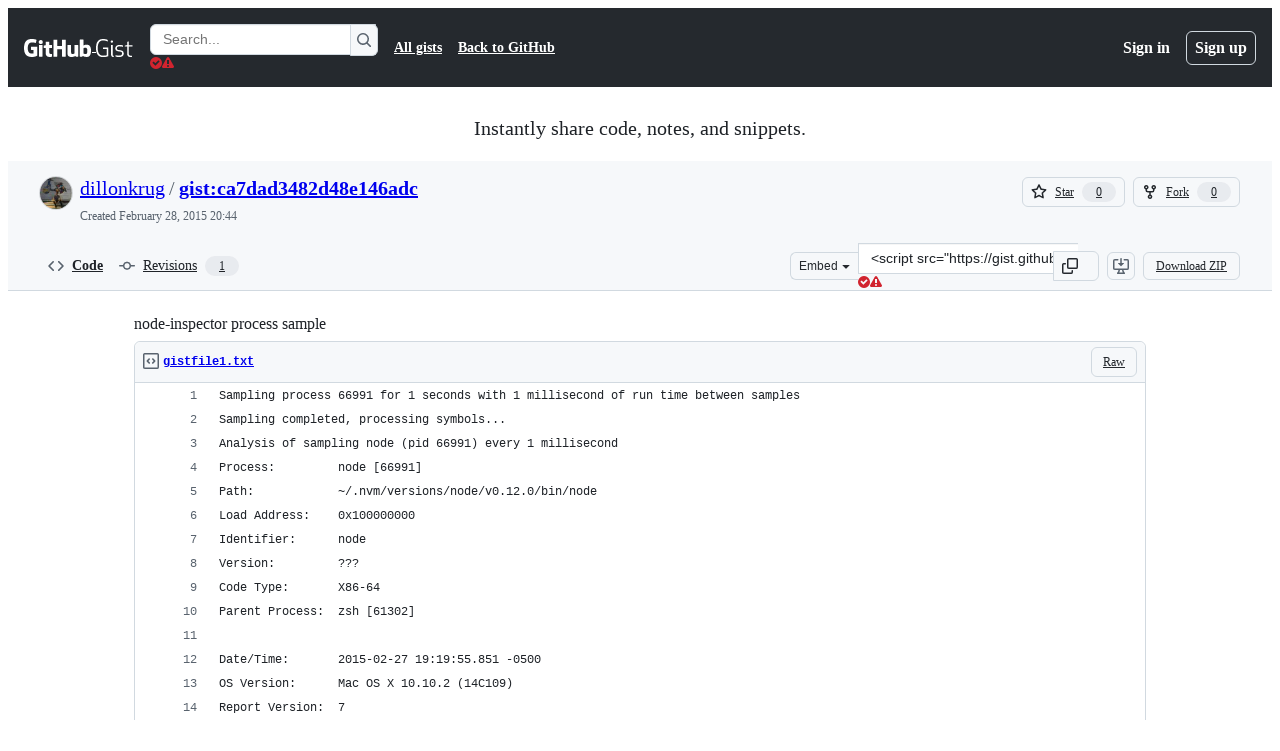

--- FILE ---
content_type: text/html; charset=utf-8
request_url: https://gist.github.com/dillonkrug/ca7dad3482d48e146adc
body_size: 36496
content:






<!DOCTYPE html>
<html
  lang="en"
  
  data-color-mode="auto" data-light-theme="light" data-dark-theme="dark"
  data-a11y-animated-images="system" data-a11y-link-underlines="true"
  
  >




  <head>
    <meta charset="utf-8">
  <link rel="dns-prefetch" href="https://github.githubassets.com">
  <link rel="dns-prefetch" href="https://avatars.githubusercontent.com">
  <link rel="dns-prefetch" href="https://github-cloud.s3.amazonaws.com">
  <link rel="dns-prefetch" href="https://user-images.githubusercontent.com/">
  <link rel="preconnect" href="https://github.githubassets.com" crossorigin>
  <link rel="preconnect" href="https://avatars.githubusercontent.com">

  

  <link crossorigin="anonymous" media="all" rel="stylesheet" href="https://github.githubassets.com/assets/light-dac525bbd821.css" /><link crossorigin="anonymous" media="all" rel="stylesheet" href="https://github.githubassets.com/assets/light_high_contrast-56ccf4057897.css" /><link crossorigin="anonymous" media="all" rel="stylesheet" href="https://github.githubassets.com/assets/dark-784387e86ac0.css" /><link crossorigin="anonymous" media="all" rel="stylesheet" href="https://github.githubassets.com/assets/dark_high_contrast-79bd5fd84a86.css" /><link data-color-theme="light" crossorigin="anonymous" media="all" rel="stylesheet" data-href="https://github.githubassets.com/assets/light-dac525bbd821.css" /><link data-color-theme="light_high_contrast" crossorigin="anonymous" media="all" rel="stylesheet" data-href="https://github.githubassets.com/assets/light_high_contrast-56ccf4057897.css" /><link data-color-theme="light_colorblind" crossorigin="anonymous" media="all" rel="stylesheet" data-href="https://github.githubassets.com/assets/light_colorblind-0e24752a7d2b.css" /><link data-color-theme="light_colorblind_high_contrast" crossorigin="anonymous" media="all" rel="stylesheet" data-href="https://github.githubassets.com/assets/light_colorblind_high_contrast-412af2517363.css" /><link data-color-theme="light_tritanopia" crossorigin="anonymous" media="all" rel="stylesheet" data-href="https://github.githubassets.com/assets/light_tritanopia-6186e83663dc.css" /><link data-color-theme="light_tritanopia_high_contrast" crossorigin="anonymous" media="all" rel="stylesheet" data-href="https://github.githubassets.com/assets/light_tritanopia_high_contrast-9d33c7aea2e7.css" /><link data-color-theme="dark" crossorigin="anonymous" media="all" rel="stylesheet" data-href="https://github.githubassets.com/assets/dark-784387e86ac0.css" /><link data-color-theme="dark_high_contrast" crossorigin="anonymous" media="all" rel="stylesheet" data-href="https://github.githubassets.com/assets/dark_high_contrast-79bd5fd84a86.css" /><link data-color-theme="dark_colorblind" crossorigin="anonymous" media="all" rel="stylesheet" data-href="https://github.githubassets.com/assets/dark_colorblind-75db11311555.css" /><link data-color-theme="dark_colorblind_high_contrast" crossorigin="anonymous" media="all" rel="stylesheet" data-href="https://github.githubassets.com/assets/dark_colorblind_high_contrast-f2c1045899a2.css" /><link data-color-theme="dark_tritanopia" crossorigin="anonymous" media="all" rel="stylesheet" data-href="https://github.githubassets.com/assets/dark_tritanopia-f46d293c6ff3.css" /><link data-color-theme="dark_tritanopia_high_contrast" crossorigin="anonymous" media="all" rel="stylesheet" data-href="https://github.githubassets.com/assets/dark_tritanopia_high_contrast-e4b5684db29d.css" /><link data-color-theme="dark_dimmed" crossorigin="anonymous" media="all" rel="stylesheet" data-href="https://github.githubassets.com/assets/dark_dimmed-72c58078e707.css" /><link data-color-theme="dark_dimmed_high_contrast" crossorigin="anonymous" media="all" rel="stylesheet" data-href="https://github.githubassets.com/assets/dark_dimmed_high_contrast-956cb5dfcb85.css" />

  <style type="text/css">
    :root {
      --tab-size-preference: 4;
    }

    pre, code {
      tab-size: var(--tab-size-preference);
    }
  </style>

    <link crossorigin="anonymous" media="all" rel="stylesheet" href="https://github.githubassets.com/assets/primer-primitives-c37d781e2da5.css" />
    <link crossorigin="anonymous" media="all" rel="stylesheet" href="https://github.githubassets.com/assets/primer-dc3bfaf4b78e.css" />
    <link crossorigin="anonymous" media="all" rel="stylesheet" href="https://github.githubassets.com/assets/global-b0ea6cebe9c5.css" />
    <link crossorigin="anonymous" media="all" rel="stylesheet" href="https://github.githubassets.com/assets/github-7b2c79a47cf5.css" />
  

  

  <script type="application/json" id="client-env">{"locale":"en","featureFlags":["a11y_status_checks_ruleset","actions_custom_images_public_preview_visibility","actions_custom_images_storage_billing_ui_visibility","actions_enable_snapshot_keyword","actions_image_version_event","actions_workflow_language_service","allow_react_navs_in_turbo","alternate_user_config_repo","api_insights_show_missing_data_banner","arianotify_comprehensive_migration","codespaces_prebuild_region_target_update","coding_agent_model_selection","consolidated_custom_properties_values_table","contentful_lp_footnotes","copilot_3p_agent_hovercards","copilot_agent_cli_public_preview","copilot_agent_sessions_alive_updates","copilot_agent_task_list_v2","copilot_agent_tasks_btn_code_nav","copilot_agent_tasks_btn_code_view","copilot_agent_tasks_btn_code_view_lines","copilot_agent_tasks_btn_repo","copilot_api_agentic_issue_marshal_yaml","copilot_byok_extended_capabilities","copilot_chat_agents_empty_state","copilot_chat_attach_multiple_images","copilot_chat_clear_model_selection_for_default_change","copilot_chat_file_redirect","copilot_chat_input_commands","copilot_chat_opening_thread_switch","copilot_chat_reduce_quota_checks","copilot_chat_search_bar_redirect","copilot_chat_selection_attachments","copilot_chat_vision_in_claude","copilot_chat_vision_preview_gate","copilot_coding_agent_task_response","copilot_custom_copilots","copilot_custom_copilots_feature_preview","copilot_duplicate_thread","copilot_extensions_hide_in_dotcom_chat","copilot_extensions_removal_on_marketplace","copilot_features_raycast_logo","copilot_file_block_ref_matching","copilot_ftp_hyperspace_upgrade_prompt","copilot_icebreakers_experiment_dashboard","copilot_icebreakers_experiment_hyperspace","copilot_immersive_generate_thread_name_async","copilot_immersive_job_result_preview","copilot_immersive_structured_model_picker","copilot_immersive_task_hyperlinking","copilot_immersive_task_within_chat_thread","copilot_org_policy_page_focus_mode","copilot_redirect_header_button_to_agents","copilot_security_alert_assignee_options","copilot_share_active_subthread","copilot_spaces_ga","copilot_spaces_individual_policies_ga","copilot_spaces_public_access_to_user_owned_spaces","copilot_spaces_read_access_to_user_owned_spaces","copilot_spaces_report_abuse","copilot_spaces_use_search_endpoint","copilot_spark_empty_state","copilot_spark_handle_nil_friendly_name","copilot_stable_conversation_view","copilot_swe_agent_progress_commands","copilot_swe_agent_use_subagents","copilot_unconfigured_is_inherited","dashboard_lists_max_age_filter","dashboard_universe_2025_feedback_dialog","dom_node_counts","enterprise_ai_controls","failbot_report_error_react_apps_on_page","flex_cta_groups_mvp","global_nav_react_edit_status_dialog","global_nav_react_feature_preview","global_nav_react_teams_settings_page","global_nav_react_top_repos_api_caching","global_nav_repo_picker_debounce","hyperspace_2025_logged_out_batch_1","initial_per_page_pagination_updates","issue_fields_global_search","issue_fields_report_usage","issue_fields_timeline_events","issues_cache_operation_timeout","issues_cca_assign_actor_with_agent","issues_check_is_repository_writable","issues_expanded_file_types","issues_lazy_load_comment_box_suggestions","issues_preheating_dependency_issues","issues_preheating_issue_row","issues_preheating_memex","issues_preheating_parent_issue","issues_preheating_secondary","issues_preheating_sub_issues","issues_preheating_timeline_issues","issues_react_bots_timeline_pagination","issues_react_chrome_container_query_fix","issues_react_client_side_caching_analytics","issues_react_client_side_caching_cb","issues_react_extended_preheat_analytics","issues_react_prohibit_title_fallback","issues_react_safari_scroll_preservation","issues_react_turbo_cache_navigation","issues_react_use_turbo_for_cross_repo_navigation","issues_report_sidebar_interactions","lifecycle_label_name_updates","marketing_pages_search_explore_provider","memex_default_issue_create_repository","memex_display_button_config_menu","memex_grouped_by_edit_route","memex_live_update_hovercard","memex_mwl_filter_field_delimiter","mission_control_retry_on_401","mission_control_safe_token_clearing","mission_control_use_body_html","open_agent_session_in_vscode_insiders","open_agent_session_in_vscode_stable","primer_react_css_has_selector_perf","projects_assignee_max_limit","prs_conversations_react_split","react_profile_user_status_dialog_enabled","react_quality_profiling","repo_insights_all_traffic_endpoint","repos_insights_remove_new_url","ruleset_deletion_confirmation","sample_network_conn_type","site_calculator_actions_2025","site_features_copilot_universe","site_homepage_collaborate_video","site_homepage_contentful","site_homepage_eyebrow_banner","site_homepage_universe_animations","site_msbuild_webgl_hero","spark_prompt_secret_scanning","spark_server_connection_status","swe_agent_member_requests","viewscreen_sandbox","webp_support","workbench_store_readonly"],"copilotApiOverrideUrl":"https://api.githubcopilot.com"}</script>
<script crossorigin="anonymous" type="application/javascript" src="https://github.githubassets.com/assets/high-contrast-cookie-ff2c933fbe48.js"></script>
<script crossorigin="anonymous" type="application/javascript" src="https://github.githubassets.com/assets/wp-runtime-903bee6353a7.js" defer="defer"></script>
<script crossorigin="anonymous" type="application/javascript" src="https://github.githubassets.com/assets/78298-e2b301acbc0e.js" defer="defer"></script>
<script crossorigin="anonymous" type="application/javascript" src="https://github.githubassets.com/assets/6488-de87864e6818.js" defer="defer"></script>
<script crossorigin="anonymous" type="application/javascript" src="https://github.githubassets.com/assets/82075-0a62077d7865.js" defer="defer"></script>
<script crossorigin="anonymous" type="application/javascript" src="https://github.githubassets.com/assets/environment-4b1518f5fbee.js" defer="defer"></script>
<script crossorigin="anonymous" type="application/javascript" src="https://github.githubassets.com/assets/97068-2c8e697c6e8c.js" defer="defer"></script>
<script crossorigin="anonymous" type="application/javascript" src="https://github.githubassets.com/assets/43784-4652ae97a661.js" defer="defer"></script>
<script crossorigin="anonymous" type="application/javascript" src="https://github.githubassets.com/assets/4712-6fc930a63a4b.js" defer="defer"></script>
<script crossorigin="anonymous" type="application/javascript" src="https://github.githubassets.com/assets/81028-4fa90b716172.js" defer="defer"></script>
<script crossorigin="anonymous" type="application/javascript" src="https://github.githubassets.com/assets/74911-313e1ea8beda.js" defer="defer"></script>
<script crossorigin="anonymous" type="application/javascript" src="https://github.githubassets.com/assets/91853-448038d8f9ef.js" defer="defer"></script>
<script crossorigin="anonymous" type="application/javascript" src="https://github.githubassets.com/assets/78143-31968346cf4c.js" defer="defer"></script>
<script crossorigin="anonymous" type="application/javascript" src="https://github.githubassets.com/assets/78954-eeadcb8a29db.js" defer="defer"></script>
<script crossorigin="anonymous" type="application/javascript" src="https://github.githubassets.com/assets/github-elements-c96932270531.js" defer="defer"></script>
<script crossorigin="anonymous" type="application/javascript" src="https://github.githubassets.com/assets/element-registry-5a9c9b84a97c.js" defer="defer"></script>
<script crossorigin="anonymous" type="application/javascript" src="https://github.githubassets.com/assets/react-core-fbb7101a5e29.js" defer="defer"></script>
<script crossorigin="anonymous" type="application/javascript" src="https://github.githubassets.com/assets/react-lib-b492ee0e2c35.js" defer="defer"></script>
<script crossorigin="anonymous" type="application/javascript" src="https://github.githubassets.com/assets/90780-1a0f3d593ff0.js" defer="defer"></script>
<script crossorigin="anonymous" type="application/javascript" src="https://github.githubassets.com/assets/28546-ee41c9313871.js" defer="defer"></script>
<script crossorigin="anonymous" type="application/javascript" src="https://github.githubassets.com/assets/17688-a9e16fb5ed13.js" defer="defer"></script>
<script crossorigin="anonymous" type="application/javascript" src="https://github.githubassets.com/assets/15938-1bc2c363d5ed.js" defer="defer"></script>
<script crossorigin="anonymous" type="application/javascript" src="https://github.githubassets.com/assets/70191-36bdeb9f5eb6.js" defer="defer"></script>
<script crossorigin="anonymous" type="application/javascript" src="https://github.githubassets.com/assets/7332-5ea4ccf72018.js" defer="defer"></script>
<script crossorigin="anonymous" type="application/javascript" src="https://github.githubassets.com/assets/66721-c03c0d8e4fbe.js" defer="defer"></script>
<script crossorigin="anonymous" type="application/javascript" src="https://github.githubassets.com/assets/51519-d05cf6658c87.js" defer="defer"></script>
<script crossorigin="anonymous" type="application/javascript" src="https://github.githubassets.com/assets/27376-1e4a947f926f.js" defer="defer"></script>
<script crossorigin="anonymous" type="application/javascript" src="https://github.githubassets.com/assets/96384-750ef5263abe.js" defer="defer"></script>
<script crossorigin="anonymous" type="application/javascript" src="https://github.githubassets.com/assets/19718-302da6273821.js" defer="defer"></script>
<script crossorigin="anonymous" type="application/javascript" src="https://github.githubassets.com/assets/behaviors-20811343e738.js" defer="defer"></script>
<script crossorigin="anonymous" type="application/javascript" src="https://github.githubassets.com/assets/37911-38a50fdf7d79.js" defer="defer"></script>
<script crossorigin="anonymous" type="application/javascript" src="https://github.githubassets.com/assets/notifications-global-945a9cf8a11b.js" defer="defer"></script>
  
  <script crossorigin="anonymous" type="application/javascript" src="https://github.githubassets.com/assets/5017-b9a13cdd0074.js" defer="defer"></script>
<script crossorigin="anonymous" type="application/javascript" src="https://github.githubassets.com/assets/55526-cc4799be07b0.js" defer="defer"></script>
<script crossorigin="anonymous" type="application/javascript" src="https://github.githubassets.com/assets/gist-a905c0ac0931.js" defer="defer"></script>


  <title>node-inspector process sample · GitHub</title>



  <meta name="route-pattern" content="/:user_id/:gist_id(.:format)" data-turbo-transient>
  <meta name="route-controller" content="gists_gists" data-turbo-transient>
  <meta name="route-action" content="show" data-turbo-transient>
  <meta name="fetch-nonce" content="v2:a4d22b71-6d71-8729-476d-712e5dfb3e42">

    
  <meta name="current-catalog-service-hash" content="56253a530ab9027b25719525dcbe6007461a3202218f6f5dfce5a601c121cbcb">


  <meta name="request-id" content="EA2C:31AD34:7035A:9B370:696E4734" data-pjax-transient="true"/><meta name="html-safe-nonce" content="e20a4dc9880668015caaf19739d092b222c7b2b6ae79bd265d13d0c0635873e4" data-pjax-transient="true"/><meta name="visitor-payload" content="eyJyZWZlcnJlciI6IiIsInJlcXVlc3RfaWQiOiJFQTJDOjMxQUQzNDo3MDM1QTo5QjM3MDo2OTZFNDczNCIsInZpc2l0b3JfaWQiOiI3MTUyMjk5MjM0NjYzNzQ1MzMyIiwicmVnaW9uX2VkZ2UiOiJpYWQiLCJyZWdpb25fcmVuZGVyIjoiaWFkIn0=" data-pjax-transient="true"/><meta name="visitor-hmac" content="9860f7239f361336e36ed0ced23dd6c5e20d5155ccfcb258e4546afffd774b52" data-pjax-transient="true"/>




  <meta name="github-keyboard-shortcuts" content="copilot" data-turbo-transient="true" />
  

  <meta name="selected-link" value="gist_code" data-turbo-transient>
  <link rel="assets" href="https://github.githubassets.com/">

    <meta name="google-site-verification" content="Apib7-x98H0j5cPqHWwSMm6dNU4GmODRoqxLiDzdx9I">

<meta name="octolytics-url" content="https://collector.github.com/github/collect" />

  <meta name="analytics-location" content="/&lt;user-name&gt;/&lt;gist-id&gt;" data-turbo-transient="true" />

  




    <meta name="user-login" content="">

  

    <meta name="viewport" content="width=device-width">

    

      <meta name="description" content="node-inspector process sample. GitHub Gist: instantly share code, notes, and snippets.">

      <link rel="search" type="application/opensearchdescription+xml" href="/opensearch-gist.xml" title="Gist">

    <link rel="fluid-icon" href="https://gist.github.com/fluidicon.png" title="GitHub">
    <meta property="fb:app_id" content="1401488693436528">
    <meta name="apple-itunes-app" content="app-id=1477376905, app-argument=https://gist.github.com/dillonkrug/ca7dad3482d48e146adc" />

      <meta name="twitter:image" content="https://github.githubassets.com/assets/gist-og-image-54fd7dc0713e.png" /><meta name="twitter:site" content="@github" /><meta name="twitter:card" content="summary_large_image" /><meta name="twitter:title" content="node-inspector process sample" /><meta name="twitter:description" content="node-inspector process sample. GitHub Gist: instantly share code, notes, and snippets." />
  <meta property="og:image" content="https://github.githubassets.com/assets/gist-og-image-54fd7dc0713e.png" /><meta property="og:image:alt" content="node-inspector process sample. GitHub Gist: instantly share code, notes, and snippets." /><meta property="og:site_name" content="Gist" /><meta property="og:type" content="article" /><meta property="og:title" content="node-inspector process sample" /><meta property="og:url" content="https://gist.github.com/dillonkrug/ca7dad3482d48e146adc" /><meta property="og:description" content="node-inspector process sample. GitHub Gist: instantly share code, notes, and snippets." /><meta property="article:author" content="262588213843476" /><meta property="article:publisher" content="262588213843476" />
  




      <meta name="hostname" content="gist.github.com">



        <meta name="expected-hostname" content="gist.github.com">


  <meta http-equiv="x-pjax-version" content="57125d52c60e4df791a28b5d94fdd729e5b0dcec7d1eb031fdced6b77c8e55cd" data-turbo-track="reload">
  <meta http-equiv="x-pjax-csp-version" content="21a43568025709b66240454fc92d4f09335a96863f8ab1c46b4a07f6a5b67102" data-turbo-track="reload">
  <meta http-equiv="x-pjax-css-version" content="55b0505ced03db2ce471b1617daeace5e7a81657042cfd93a3d10d1fb8695d21" data-turbo-track="reload">
  <meta http-equiv="x-pjax-js-version" content="3d96554e55b469c47dbcd31f74dc86278872b170531e84c6ce7f3389673e01d1" data-turbo-track="reload">

  <meta name="turbo-cache-control" content="no-preview" data-turbo-transient="">

      <link href="/dillonkrug.atom" rel="alternate" title="atom" type="application/atom+xml">


  <link crossorigin="anonymous" media="all" rel="stylesheet" href="https://github.githubassets.com/assets/gist-8058c9745533.css" />




    <meta name="turbo-body-classes" content="logged-out env-production page-responsive">
  <meta name="disable-turbo" content="false">


  <meta name="browser-stats-url" content="https://api.github.com/_private/browser/stats">

  <meta name="browser-errors-url" content="https://api.github.com/_private/browser/errors">

  <meta name="release" content="ef576694863a4c791d0a5cc9d2b84384d4414bcd">
  <meta name="ui-target" content="full">

  <link rel="mask-icon" href="https://github.githubassets.com/assets/pinned-octocat-093da3e6fa40.svg" color="#000000">
  <link rel="alternate icon" class="js-site-favicon" type="image/png" href="https://github.githubassets.com/favicons/favicon.png">
  <link rel="icon" class="js-site-favicon" type="image/svg+xml" href="https://github.githubassets.com/favicons/favicon.svg" data-base-href="https://github.githubassets.com/favicons/favicon">

<meta name="theme-color" content="#1e2327">
<meta name="color-scheme" content="light dark" />



  </head>

  <body class="logged-out env-production page-responsive" style="word-wrap: break-word;" >
    <div data-turbo-body class="logged-out env-production page-responsive" style="word-wrap: break-word;" >
      <div id="__primerPortalRoot__" role="region" style="z-index: 1000; position: absolute; width: 100%;" data-turbo-permanent></div>
      



    <div class="position-relative header-wrapper js-header-wrapper ">
      <a href="#start-of-content" data-skip-target-assigned="false" class="px-2 py-4 color-bg-accent-emphasis color-fg-on-emphasis show-on-focus js-skip-to-content">Skip to content</a>

      <span data-view-component="true" class="progress-pjax-loader Progress position-fixed width-full">
    <span style="width: 0%;" data-view-component="true" class="Progress-item progress-pjax-loader-bar left-0 top-0 color-bg-accent-emphasis"></span>
</span>      
      
      <link crossorigin="anonymous" media="all" rel="stylesheet" href="https://github.githubassets.com/assets/primer-react.7d74e12fb6d12081c276.module.css" />
<link crossorigin="anonymous" media="all" rel="stylesheet" href="https://github.githubassets.com/assets/keyboard-shortcuts-dialog.29aaeaafa90f007c6f61.module.css" />

<react-partial
  partial-name="keyboard-shortcuts-dialog"
  data-ssr="false"
  data-attempted-ssr="false"
  data-react-profiling="true"
>
  
  <script type="application/json" data-target="react-partial.embeddedData">{"props":{"docsUrl":"https://docs.github.com/get-started/accessibility/keyboard-shortcuts"}}</script>
  <div data-target="react-partial.reactRoot"></div>
</react-partial>





      

            <div class="Header js-details-container Details flex-wrap flex-md-nowrap p-responsive" role="banner" >
  <div class="Header-item d-none d-md-flex">
    <a class="Header-link" data-hotkey="g d" aria-label="Gist Homepage " style="--focus-outlineColor: #fff;" href="/">
  <svg aria-hidden="true" height="24" viewBox="0 0 24 24" version="1.1" width="24" data-view-component="true" class="octicon octicon-mark-github v-align-middle d-inline-block d-md-none">
    <path d="M12 1C5.923 1 1 5.923 1 12c0 4.867 3.149 8.979 7.521 10.436.55.096.756-.233.756-.522 0-.262-.013-1.128-.013-2.049-2.764.509-3.479-.674-3.699-1.292-.124-.317-.66-1.293-1.127-1.554-.385-.207-.936-.715-.014-.729.866-.014 1.485.797 1.691 1.128.99 1.663 2.571 1.196 3.204.907.096-.715.385-1.196.701-1.471-2.448-.275-5.005-1.224-5.005-5.432 0-1.196.426-2.186 1.128-2.956-.111-.275-.496-1.402.11-2.915 0 0 .921-.288 3.024 1.128a10.193 10.193 0 0 1 2.75-.371c.936 0 1.871.123 2.75.371 2.104-1.43 3.025-1.128 3.025-1.128.605 1.513.221 2.64.111 2.915.701.77 1.127 1.747 1.127 2.956 0 4.222-2.571 5.157-5.019 5.432.399.344.743 1.004.743 2.035 0 1.471-.014 2.654-.014 3.025 0 .289.206.632.756.522C19.851 20.979 23 16.854 23 12c0-6.077-4.922-11-11-11Z"></path>
</svg>
  <svg aria-hidden="true" height="24" viewBox="0 0 68 24" version="1.1" width="68" data-view-component="true" class="octicon octicon-logo-github v-align-middle d-none d-md-inline-block">
    <path d="M27.8 17.908h-.03c.013 0 .022.014.035.017l.01-.002-.016-.015Zm.005.017c-.14.001-.49.073-.861.073-1.17 0-1.575-.536-1.575-1.234v-4.652h2.385c.135 0 .24-.12.24-.283V9.302c0-.133-.12-.252-.24-.252H25.37V5.913c0-.119-.075-.193-.21-.193h-3.24c-.136 0-.21.074-.21.193V9.14s-1.636.401-1.741.416a.255.255 0 0 0-.195.253v2.021c0 .164.12.282.255.282h1.665v4.876c0 3.627 2.55 3.998 4.29 3.998.796 0 1.756-.252 1.906-.327.09-.03.135-.134.135-.238v-2.23a.264.264 0 0 0-.219-.265Zm35.549-3.272c0-2.69-1.095-3.047-2.25-2.928-.9.06-1.62.505-1.62.505v5.232s.735.506 1.83.536c1.545.044 2.04-.506 2.04-3.345ZM67 14.415c0 5.099-1.665 6.555-4.576 6.555-2.46 0-3.78-1.233-3.78-1.233s-.06.683-.135.773c-.045.089-.12.118-.21.118h-2.22c-.15 0-.286-.119-.286-.252l.03-16.514a.26.26 0 0 1 .255-.252h3.196a.26.26 0 0 1 .255.252v5.604s1.23-.788 3.03-.788l-.015-.03c1.8 0 4.456.67 4.456 5.767ZM53.918 9.05h-3.15c-.165 0-.255.119-.255.282v8.086s-.826.58-1.95.58c-1.126 0-1.456-.506-1.456-1.62v-7.06a.262.262 0 0 0-.255-.254h-3.21a.262.262 0 0 0-.256.253v7.596c0 3.27 1.846 4.087 4.381 4.087 2.085 0 3.78-1.145 3.78-1.145s.076.58.12.67c.03.074.136.133.24.133h2.011a.243.243 0 0 0 .255-.253l.03-11.103c0-.133-.12-.252-.285-.252Zm-35.556-.015h-3.195c-.135 0-.255.134-.255.297v10.91c0 .297.195.401.45.401h2.88c.3 0 .375-.134.375-.401V9.287a.262.262 0 0 0-.255-.252ZM16.787 4.01c-1.155 0-2.07.907-2.07 2.051 0 1.145.915 2.051 2.07 2.051a2.04 2.04 0 0 0 2.04-2.05 2.04 2.04 0 0 0-2.04-2.052Zm24.74-.372H38.36a.262.262 0 0 0-.255.253v6.08H33.14v-6.08a.262.262 0 0 0-.255-.253h-3.196a.262.262 0 0 0-.255.253v16.514c0 .133.135.252.255.252h3.196a.262.262 0 0 0 .255-.253v-7.06h4.966l-.03 7.06c0 .134.12.253.255.253h3.195a.262.262 0 0 0 .255-.253V3.892a.262.262 0 0 0-.255-.253Zm-28.31 7.313v8.532c0 .06-.015.163-.09.193 0 0-1.875 1.323-4.966 1.323C4.426 21 0 19.84 0 12.2S3.87 2.986 7.651 3c3.27 0 4.59.728 4.8.862.06.075.09.134.09.208l-.63 2.646c0 .134-.134.297-.3.253-.54-.164-1.35-.49-3.255-.49-2.205 0-4.575.623-4.575 5.543s2.25 5.5 3.87 5.5c1.38 0 1.875-.164 1.875-.164V13.94H7.321c-.165 0-.285-.12-.285-.253v-2.735c0-.134.12-.252.285-.252h5.61c.166 0 .286.118.286.252Z"></path>
</svg>
  <svg aria-hidden="true" height="24" viewBox="0 0 38 24" version="1.1" width="38" data-view-component="true" class="octicon octicon-logo-gist v-align-middle d-none d-md-inline-block">
    <path d="M7.05 13.095v-1.5h5.28v8.535c-1.17.555-2.925.96-5.385.96C1.665 21.09 0 17.055 0 12.045S1.695 3 6.945 3c2.43 0 3.96.495 4.92.99v1.575c-1.83-.75-3-1.095-4.92-1.095-3.855 0-5.22 3.315-5.22 7.59s1.365 7.575 5.205 7.575c1.335 0 2.97-.105 3.795-.51v-6.03H7.05Zm16.47 1.035h.045c3.33.3 4.125 1.425 4.125 3.345 0 1.815-1.14 3.615-4.71 3.615-1.125 0-2.745-.285-3.495-.585v-1.41c.705.255 1.83.54 3.495.54 2.43 0 3.09-1.035 3.09-2.13 0-1.065-.33-1.815-2.655-2.01-3.39-.3-4.095-1.5-4.095-3.12 0-1.665 1.08-3.465 4.38-3.465 1.095 0 2.34.135 3.375.585v1.41c-.915-.3-1.83-.54-3.405-.54-2.325 0-2.82.855-2.82 2.01 0 1.035.42 1.56 2.67 1.755Zm12.87-4.995v1.275h-3.63v7.305c0 1.425.795 2.01 2.25 2.01.3 0 .63 0 .915-.045v1.335c-.255.045-.75.075-1.035.075-1.965 0-3.75-.9-3.75-3.195v-7.5H28.8v-.72l2.34-.66V5.85l1.62-.465v3.75h3.63ZM16.635 9.09v9.615c0 .81.285 1.05 1.005 1.05v1.335c-1.71 0-2.58-.705-2.58-2.58V9.09h1.575Zm.375-3.495c0 .66-.51 1.17-1.17 1.17a1.14 1.14 0 0 1-1.155-1.17c0-.66.48-1.17 1.155-1.17s1.17.51 1.17 1.17Z"></path>
</svg>
</a>


  </div>

  <div class="Header-item d-md-none">
      <button aria-label="Toggle navigation" aria-expanded="false" type="button" data-view-component="true" class="Header-link js-details-target btn-link">    <svg aria-hidden="true" height="24" viewBox="0 0 24 24" version="1.1" width="24" data-view-component="true" class="octicon octicon-three-bars">
    <path d="M3.75 5.25a.75.75 0 0 0 0 1.5h16.5a.75.75 0 0 0 0-1.5H3.75Zm0 6a.75.75 0 0 0 0 1.5h16.5a.75.75 0 0 0 0-1.5H3.75Zm0 6a.75.75 0 0 0 0 1.5h16.5a.75.75 0 0 0 0-1.5H3.75Z"></path>
</svg>
</button>  </div>

  <div class="Header-item Header-item--full js-site-search flex-column flex-md-row width-full flex-order-2 flex-md-order-none mr-0 mr-md-3 mt-3 mt-md-0 Details-content--hidden-not-important d-md-flex">
      <div class="header-search flex-self-stretch flex-md-self-auto mr-0 mr-md-3 mb-3 mb-md-0">
  <!-- '"` --><!-- </textarea></xmp> --></option></form><form data-turbo="false" action="/search" accept-charset="UTF-8" method="get">
    <div class="d-flex">
        <primer-text-field class="FormControl width-full FormControl--fullWidth">
      <label class="sr-only FormControl-label" for="q">
        Search Gists
</label>    
  <div class="FormControl-input-wrap">
    
      <input placeholder="Search..." aria-describedby="validation-c9f01222-5c7f-4cc7-bedb-bf51e3db185a" data-target="primer-text-field.inputElement " class="form-control FormControl-input FormControl-medium rounded-right-0" type="text" name="q" id="q" />
</div>
      <div class="FormControl-inlineValidation" id="validation-c9f01222-5c7f-4cc7-bedb-bf51e3db185a" hidden="hidden">
  <span class="FormControl-inlineValidation--visual" data-target="primer-text-field.validationSuccessIcon" hidden><svg aria-hidden="true" height="12" viewBox="0 0 12 12" version="1.1" width="12" data-view-component="true" class="octicon octicon-check-circle-fill">
    <path d="M6 0a6 6 0 1 1 0 12A6 6 0 0 1 6 0Zm-.705 8.737L9.63 4.403 8.392 3.166 5.295 6.263l-1.7-1.702L2.356 5.8l2.938 2.938Z"></path>
</svg></span>
  <span class=" FormControl-inlineValidation--visual" data-target="primer-text-field.validationErrorIcon"><svg aria-hidden="true" height="12" viewBox="0 0 12 12" version="1.1" width="12" data-view-component="true" class="octicon octicon-alert-fill">
    <path d="M4.855.708c.5-.896 1.79-.896 2.29 0l4.675 8.351a1.312 1.312 0 0 1-1.146 1.954H1.33A1.313 1.313 0 0 1 .183 9.058ZM7 7V3H5v4Zm-1 3a1 1 0 1 0 0-2 1 1 0 0 0 0 2Z"></path>
</svg></span>
  <span></span>
</div>
    
</primer-text-field>
      <button id="icon-button-a07f867b-b048-47ed-9499-6cca41a45f02" aria-labelledby="tooltip-b71146d5-7885-45e9-88fe-301269586657" type="submit" data-view-component="true" class="Button Button--iconOnly Button--secondary Button--medium rounded-left-0">  <svg aria-hidden="true" height="16" viewBox="0 0 16 16" version="1.1" width="16" data-view-component="true" class="octicon octicon-search Button-visual">
    <path d="M10.68 11.74a6 6 0 0 1-7.922-8.982 6 6 0 0 1 8.982 7.922l3.04 3.04a.749.749 0 0 1-.326 1.275.749.749 0 0 1-.734-.215ZM11.5 7a4.499 4.499 0 1 0-8.997 0A4.499 4.499 0 0 0 11.5 7Z"></path>
</svg>
</button><tool-tip id="tooltip-b71146d5-7885-45e9-88fe-301269586657" for="icon-button-a07f867b-b048-47ed-9499-6cca41a45f02" popover="manual" data-direction="s" data-type="label" data-view-component="true" class="sr-only position-absolute">Search Gists</tool-tip>

    </div>
</form></div>


    <nav aria-label="Global" class="d-flex flex-column flex-md-row flex-self-stretch flex-md-self-auto">
  <a class="Header-link mr-0 mr-md-3 py-2 py-md-0 border-top border-md-top-0 border-white-fade" data-ga-click="Header, go to all gists, text:all gists" href="/discover">All gists</a>

  <a class="Header-link mr-0 mr-md-3 py-2 py-md-0 border-top border-md-top-0 border-white-fade" data-ga-click="Header, go to GitHub, text:Back to GitHub" href="https://github.com">Back to GitHub</a>

    <a class="Header-link d-block d-md-none mr-0 mr-md-3 py-2 py-md-0 border-top border-md-top-0 border-white-fade" data-ga-click="Header, sign in" data-hydro-click="{&quot;event_type&quot;:&quot;authentication.click&quot;,&quot;payload&quot;:{&quot;location_in_page&quot;:&quot;gist header&quot;,&quot;repository_id&quot;:null,&quot;auth_type&quot;:&quot;LOG_IN&quot;,&quot;originating_url&quot;:&quot;https://gist.github.com/dillonkrug/ca7dad3482d48e146adc&quot;,&quot;user_id&quot;:null}}" data-hydro-click-hmac="51b1307b47fe7eea9b474a485124e7edc0217ad82e52b0b6d6355dd775b6d941" href="https://gist.github.com/auth/github?return_to=https%3A%2F%2Fgist.github.com%2Fdillonkrug%2Fca7dad3482d48e146adc">
      Sign in
</a>
      <a class="Header-link d-block d-md-none mr-0 mr-md-3 py-2 py-md-0 border-top border-md-top-0 border-white-fade" data-ga-click="Header, sign up" data-hydro-click="{&quot;event_type&quot;:&quot;authentication.click&quot;,&quot;payload&quot;:{&quot;location_in_page&quot;:&quot;gist header&quot;,&quot;repository_id&quot;:null,&quot;auth_type&quot;:&quot;SIGN_UP&quot;,&quot;originating_url&quot;:&quot;https://gist.github.com/dillonkrug/ca7dad3482d48e146adc&quot;,&quot;user_id&quot;:null}}" data-hydro-click-hmac="610bbe57f5cee3973d1c9db003c97ed68911f78b784791ebb8524a262bb16f98" href="/join?return_to=https%3A%2F%2Fgist.github.com%2Fdillonkrug%2Fca7dad3482d48e146adc&amp;source=header-gist">
        Sign up
</a></nav>

  </div>

  <div class="Header-item Header-item--full flex-justify-center d-md-none position-relative">
    <a class="Header-link" data-hotkey="g d" aria-label="Gist Homepage " style="--focus-outlineColor: #fff;" href="/">
  <svg aria-hidden="true" height="24" viewBox="0 0 24 24" version="1.1" width="24" data-view-component="true" class="octicon octicon-mark-github v-align-middle d-inline-block d-md-none">
    <path d="M12 1C5.923 1 1 5.923 1 12c0 4.867 3.149 8.979 7.521 10.436.55.096.756-.233.756-.522 0-.262-.013-1.128-.013-2.049-2.764.509-3.479-.674-3.699-1.292-.124-.317-.66-1.293-1.127-1.554-.385-.207-.936-.715-.014-.729.866-.014 1.485.797 1.691 1.128.99 1.663 2.571 1.196 3.204.907.096-.715.385-1.196.701-1.471-2.448-.275-5.005-1.224-5.005-5.432 0-1.196.426-2.186 1.128-2.956-.111-.275-.496-1.402.11-2.915 0 0 .921-.288 3.024 1.128a10.193 10.193 0 0 1 2.75-.371c.936 0 1.871.123 2.75.371 2.104-1.43 3.025-1.128 3.025-1.128.605 1.513.221 2.64.111 2.915.701.77 1.127 1.747 1.127 2.956 0 4.222-2.571 5.157-5.019 5.432.399.344.743 1.004.743 2.035 0 1.471-.014 2.654-.014 3.025 0 .289.206.632.756.522C19.851 20.979 23 16.854 23 12c0-6.077-4.922-11-11-11Z"></path>
</svg>
  <svg aria-hidden="true" height="24" viewBox="0 0 68 24" version="1.1" width="68" data-view-component="true" class="octicon octicon-logo-github v-align-middle d-none d-md-inline-block">
    <path d="M27.8 17.908h-.03c.013 0 .022.014.035.017l.01-.002-.016-.015Zm.005.017c-.14.001-.49.073-.861.073-1.17 0-1.575-.536-1.575-1.234v-4.652h2.385c.135 0 .24-.12.24-.283V9.302c0-.133-.12-.252-.24-.252H25.37V5.913c0-.119-.075-.193-.21-.193h-3.24c-.136 0-.21.074-.21.193V9.14s-1.636.401-1.741.416a.255.255 0 0 0-.195.253v2.021c0 .164.12.282.255.282h1.665v4.876c0 3.627 2.55 3.998 4.29 3.998.796 0 1.756-.252 1.906-.327.09-.03.135-.134.135-.238v-2.23a.264.264 0 0 0-.219-.265Zm35.549-3.272c0-2.69-1.095-3.047-2.25-2.928-.9.06-1.62.505-1.62.505v5.232s.735.506 1.83.536c1.545.044 2.04-.506 2.04-3.345ZM67 14.415c0 5.099-1.665 6.555-4.576 6.555-2.46 0-3.78-1.233-3.78-1.233s-.06.683-.135.773c-.045.089-.12.118-.21.118h-2.22c-.15 0-.286-.119-.286-.252l.03-16.514a.26.26 0 0 1 .255-.252h3.196a.26.26 0 0 1 .255.252v5.604s1.23-.788 3.03-.788l-.015-.03c1.8 0 4.456.67 4.456 5.767ZM53.918 9.05h-3.15c-.165 0-.255.119-.255.282v8.086s-.826.58-1.95.58c-1.126 0-1.456-.506-1.456-1.62v-7.06a.262.262 0 0 0-.255-.254h-3.21a.262.262 0 0 0-.256.253v7.596c0 3.27 1.846 4.087 4.381 4.087 2.085 0 3.78-1.145 3.78-1.145s.076.58.12.67c.03.074.136.133.24.133h2.011a.243.243 0 0 0 .255-.253l.03-11.103c0-.133-.12-.252-.285-.252Zm-35.556-.015h-3.195c-.135 0-.255.134-.255.297v10.91c0 .297.195.401.45.401h2.88c.3 0 .375-.134.375-.401V9.287a.262.262 0 0 0-.255-.252ZM16.787 4.01c-1.155 0-2.07.907-2.07 2.051 0 1.145.915 2.051 2.07 2.051a2.04 2.04 0 0 0 2.04-2.05 2.04 2.04 0 0 0-2.04-2.052Zm24.74-.372H38.36a.262.262 0 0 0-.255.253v6.08H33.14v-6.08a.262.262 0 0 0-.255-.253h-3.196a.262.262 0 0 0-.255.253v16.514c0 .133.135.252.255.252h3.196a.262.262 0 0 0 .255-.253v-7.06h4.966l-.03 7.06c0 .134.12.253.255.253h3.195a.262.262 0 0 0 .255-.253V3.892a.262.262 0 0 0-.255-.253Zm-28.31 7.313v8.532c0 .06-.015.163-.09.193 0 0-1.875 1.323-4.966 1.323C4.426 21 0 19.84 0 12.2S3.87 2.986 7.651 3c3.27 0 4.59.728 4.8.862.06.075.09.134.09.208l-.63 2.646c0 .134-.134.297-.3.253-.54-.164-1.35-.49-3.255-.49-2.205 0-4.575.623-4.575 5.543s2.25 5.5 3.87 5.5c1.38 0 1.875-.164 1.875-.164V13.94H7.321c-.165 0-.285-.12-.285-.253v-2.735c0-.134.12-.252.285-.252h5.61c.166 0 .286.118.286.252Z"></path>
</svg>
  <svg aria-hidden="true" height="24" viewBox="0 0 38 24" version="1.1" width="38" data-view-component="true" class="octicon octicon-logo-gist v-align-middle d-none d-md-inline-block">
    <path d="M7.05 13.095v-1.5h5.28v8.535c-1.17.555-2.925.96-5.385.96C1.665 21.09 0 17.055 0 12.045S1.695 3 6.945 3c2.43 0 3.96.495 4.92.99v1.575c-1.83-.75-3-1.095-4.92-1.095-3.855 0-5.22 3.315-5.22 7.59s1.365 7.575 5.205 7.575c1.335 0 2.97-.105 3.795-.51v-6.03H7.05Zm16.47 1.035h.045c3.33.3 4.125 1.425 4.125 3.345 0 1.815-1.14 3.615-4.71 3.615-1.125 0-2.745-.285-3.495-.585v-1.41c.705.255 1.83.54 3.495.54 2.43 0 3.09-1.035 3.09-2.13 0-1.065-.33-1.815-2.655-2.01-3.39-.3-4.095-1.5-4.095-3.12 0-1.665 1.08-3.465 4.38-3.465 1.095 0 2.34.135 3.375.585v1.41c-.915-.3-1.83-.54-3.405-.54-2.325 0-2.82.855-2.82 2.01 0 1.035.42 1.56 2.67 1.755Zm12.87-4.995v1.275h-3.63v7.305c0 1.425.795 2.01 2.25 2.01.3 0 .63 0 .915-.045v1.335c-.255.045-.75.075-1.035.075-1.965 0-3.75-.9-3.75-3.195v-7.5H28.8v-.72l2.34-.66V5.85l1.62-.465v3.75h3.63ZM16.635 9.09v9.615c0 .81.285 1.05 1.005 1.05v1.335c-1.71 0-2.58-.705-2.58-2.58V9.09h1.575Zm.375-3.495c0 .66-.51 1.17-1.17 1.17a1.14 1.14 0 0 1-1.155-1.17c0-.66.48-1.17 1.155-1.17s1.17.51 1.17 1.17Z"></path>
</svg>
</a>


  </div>

    <div class="Header-item f4 mr-0" role="navigation" aria-label="Sign in or sign up">
      <a class="Header-link no-underline mr-3" data-ga-click="Header, sign in" data-hydro-click="{&quot;event_type&quot;:&quot;authentication.click&quot;,&quot;payload&quot;:{&quot;location_in_page&quot;:&quot;gist header&quot;,&quot;repository_id&quot;:null,&quot;auth_type&quot;:&quot;LOG_IN&quot;,&quot;originating_url&quot;:&quot;https://gist.github.com/dillonkrug/ca7dad3482d48e146adc&quot;,&quot;user_id&quot;:null}}" data-hydro-click-hmac="51b1307b47fe7eea9b474a485124e7edc0217ad82e52b0b6d6355dd775b6d941" href="https://gist.github.com/auth/github?return_to=https%3A%2F%2Fgist.github.com%2Fdillonkrug%2Fca7dad3482d48e146adc">
        Sign&nbsp;in
</a>        <a class="Header-link d-inline-block no-underline border color-border-default rounded px-2 py-1" data-ga-click="Header, sign up" data-hydro-click="{&quot;event_type&quot;:&quot;authentication.click&quot;,&quot;payload&quot;:{&quot;location_in_page&quot;:&quot;gist header&quot;,&quot;repository_id&quot;:null,&quot;auth_type&quot;:&quot;SIGN_UP&quot;,&quot;originating_url&quot;:&quot;https://gist.github.com/dillonkrug/ca7dad3482d48e146adc&quot;,&quot;user_id&quot;:null}}" data-hydro-click-hmac="610bbe57f5cee3973d1c9db003c97ed68911f78b784791ebb8524a262bb16f98" href="/join?return_to=https%3A%2F%2Fgist.github.com%2Fdillonkrug%2Fca7dad3482d48e146adc&amp;source=header-gist">
          Sign&nbsp;up
</a>    </div>
</div>



      <div hidden="hidden" data-view-component="true" class="js-stale-session-flash stale-session-flash flash flash-warn flash-full">
  
        <svg aria-hidden="true" height="16" viewBox="0 0 16 16" version="1.1" width="16" data-view-component="true" class="octicon octicon-alert">
    <path d="M6.457 1.047c.659-1.234 2.427-1.234 3.086 0l6.082 11.378A1.75 1.75 0 0 1 14.082 15H1.918a1.75 1.75 0 0 1-1.543-2.575Zm1.763.707a.25.25 0 0 0-.44 0L1.698 13.132a.25.25 0 0 0 .22.368h12.164a.25.25 0 0 0 .22-.368Zm.53 3.996v2.5a.75.75 0 0 1-1.5 0v-2.5a.75.75 0 0 1 1.5 0ZM9 11a1 1 0 1 1-2 0 1 1 0 0 1 2 0Z"></path>
</svg>
        <span class="js-stale-session-flash-signed-in" hidden>You signed in with another tab or window. <a class="Link--inTextBlock" href="">Reload</a> to refresh your session.</span>
        <span class="js-stale-session-flash-signed-out" hidden>You signed out in another tab or window. <a class="Link--inTextBlock" href="">Reload</a> to refresh your session.</span>
        <span class="js-stale-session-flash-switched" hidden>You switched accounts on another tab or window. <a class="Link--inTextBlock" href="">Reload</a> to refresh your session.</span>

    <button id="icon-button-f2d981a6-190c-45cc-80d2-99fdde9cd212" aria-labelledby="tooltip-78973390-732e-4093-8973-e6264d753bd5" type="button" data-view-component="true" class="Button Button--iconOnly Button--invisible Button--medium flash-close js-flash-close">  <svg aria-hidden="true" height="16" viewBox="0 0 16 16" version="1.1" width="16" data-view-component="true" class="octicon octicon-x Button-visual">
    <path d="M3.72 3.72a.75.75 0 0 1 1.06 0L8 6.94l3.22-3.22a.749.749 0 0 1 1.275.326.749.749 0 0 1-.215.734L9.06 8l3.22 3.22a.749.749 0 0 1-.326 1.275.749.749 0 0 1-.734-.215L8 9.06l-3.22 3.22a.751.751 0 0 1-1.042-.018.751.751 0 0 1-.018-1.042L6.94 8 3.72 4.78a.75.75 0 0 1 0-1.06Z"></path>
</svg>
</button><tool-tip id="tooltip-78973390-732e-4093-8973-e6264d753bd5" for="icon-button-f2d981a6-190c-45cc-80d2-99fdde9cd212" popover="manual" data-direction="s" data-type="label" data-view-component="true" class="sr-only position-absolute">Dismiss alert</tool-tip>


  
</div>
    </div>

  <div id="start-of-content" class="show-on-focus"></div>








    <div id="js-flash-container" class="flash-container" data-turbo-replace>




  <template class="js-flash-template">
    
<div class="flash flash-full   {{ className }}">
  <div >
    <button autofocus class="flash-close js-flash-close" type="button" aria-label="Dismiss this message">
      <svg aria-hidden="true" height="16" viewBox="0 0 16 16" version="1.1" width="16" data-view-component="true" class="octicon octicon-x">
    <path d="M3.72 3.72a.75.75 0 0 1 1.06 0L8 6.94l3.22-3.22a.749.749 0 0 1 1.275.326.749.749 0 0 1-.215.734L9.06 8l3.22 3.22a.749.749 0 0 1-.326 1.275.749.749 0 0 1-.734-.215L8 9.06l-3.22 3.22a.751.751 0 0 1-1.042-.018.751.751 0 0 1-.018-1.042L6.94 8 3.72 4.78a.75.75 0 0 1 0-1.06Z"></path>
</svg>
    </button>
    <div aria-atomic="true" role="alert" class="js-flash-alert">
      
      <div>{{ message }}</div>

    </div>
  </div>
</div>
  </template>
</div>


    






  <div
    class="application-main "
    data-commit-hovercards-enabled
    data-discussion-hovercards-enabled
    data-issue-and-pr-hovercards-enabled
    data-project-hovercards-enabled
  >
        <div itemscope itemtype="http://schema.org/Code">
    <main id="gist-pjax-container">
      

  <div class="gist-detail-intro gist-banner pb-3">
    <div class="text-center container-lg px-3">
      <p class="lead">
        Instantly share code, notes, and snippets.
      </p>
    </div>
  </div>


<div class="gisthead pagehead pb-0 pt-3 mb-4">
  <div class="px-0">
    
  
<div class="mb-3 d-flex px-3 px-md-3 px-lg-5">
  <div class="flex-auto min-width-0 width-fit mr-3">
    <div class="d-flex">
      <div class="d-none d-md-block">
        <a class="mr-2 flex-shrink-0" data-hovercard-type="user" data-hovercard-url="/users/dillonkrug/hovercard" data-octo-click="hovercard-link-click" data-octo-dimensions="link_type:self" href="/dillonkrug"><img class="avatar avatar-user" src="https://avatars.githubusercontent.com/u/3105014?s=64&amp;v=4" width="32" height="32" alt="@dillonkrug" /></a>
      </div>
      <div class="d-flex flex-column width-full">
        <div class="d-flex flex-row width-full">
          <h1 class="wb-break-word f3 text-normal mb-md-0 mb-1">
            <span class="author"><a data-hovercard-type="user" data-hovercard-url="/users/dillonkrug/hovercard" data-octo-click="hovercard-link-click" data-octo-dimensions="link_type:self" href="/dillonkrug">dillonkrug</a></span><!--
                --><span class="mx-1 color-fg-muted">/</span><!--
                --><strong itemprop="name" class="css-truncate-target mr-1" style="max-width: 410px"><a href="/dillonkrug/ca7dad3482d48e146adc">gist:ca7dad3482d48e146adc</a></strong>
          </h1>
        </div>

        <div class="note m-0">
          Created
          <relative-time tense="past" datetime="2015-02-28T20:44:10Z" data-view-component="true">February 28, 2015 20:44</relative-time>
        </div>
      </div>
    </div>
  </div>
  <ul class="d-md-flex pagehead-actions float-none mr-2">
  </ul>
  <div class="d-inline-block d-md-none ml-auto">
    <action-menu data-select-variant="none" data-view-component="true" class="flex-self-start ml-auto d-inline-block">
  <focus-group direction="vertical" mnemonics retain>
    <button id="gist_options-button" popovertarget="gist_options-overlay" aria-controls="gist_options-list" aria-haspopup="true" aria-labelledby="tooltip-5b60e4a9-4d4f-4eac-998a-becb21a5955a" type="button" data-view-component="true" class="Button Button--iconOnly Button--secondary Button--small">  <svg aria-hidden="true" height="16" viewBox="0 0 16 16" version="1.1" width="16" data-view-component="true" class="octicon octicon-kebab-horizontal Button-visual">
    <path d="M8 9a1.5 1.5 0 1 0 0-3 1.5 1.5 0 0 0 0 3ZM1.5 9a1.5 1.5 0 1 0 0-3 1.5 1.5 0 0 0 0 3Zm13 0a1.5 1.5 0 1 0 0-3 1.5 1.5 0 0 0 0 3Z"></path>
</svg>
</button><tool-tip id="tooltip-5b60e4a9-4d4f-4eac-998a-becb21a5955a" for="gist_options-button" popover="manual" data-direction="s" data-type="label" data-view-component="true" class="sr-only position-absolute">Show Gist options</tool-tip>


<anchored-position data-target="action-menu.overlay" id="gist_options-overlay" anchor="gist_options-button" align="start" side="outside-bottom" anchor-offset="normal" popover="auto" data-view-component="true">
  <div data-view-component="true" class="Overlay Overlay--size-auto">
    
      <div data-view-component="true" class="Overlay-body Overlay-body--paddingNone">          <action-list>
  <div data-view-component="true">
    <ul aria-labelledby="gist_options-button" id="gist_options-list" role="menu" data-view-component="true" class="ActionListWrap--inset ActionListWrap">
        <li rel="nofollow" data-hydro-click="{&quot;event_type&quot;:&quot;clone_or_download.click&quot;,&quot;payload&quot;:{&quot;feature_clicked&quot;:&quot;DOWNLOAD_ZIP&quot;,&quot;git_repository_type&quot;:&quot;GIST&quot;,&quot;gist_id&quot;:19882165,&quot;originating_url&quot;:&quot;https://gist.github.com/dillonkrug/ca7dad3482d48e146adc&quot;,&quot;user_id&quot;:null}}" data-hydro-click-hmac="21fad15c675bba7711aba2b5b0a87e4bbb9626a495f0ba12522231e961fef1bc" data-ga-click="Gist, download zip, location:gist overview" data-targets="action-list.items" data-item-id="download_from_gist_options" role="none" data-view-component="true" class="ActionListItem">
    
    
    <a tabindex="-1" id="item-6147849e-9fbc-4ccf-b412-dfc3bfa3cada" href="/dillonkrug/ca7dad3482d48e146adc/archive/84d023fa341a28aedf1b4cd9ff6c6d23fabdbdda.zip" role="menuitem" data-view-component="true" class="ActionListContent ActionListContent--visual16">
        <span class="ActionListItem-visual ActionListItem-visual--leading">
          <svg aria-hidden="true" height="16" viewBox="0 0 16 16" version="1.1" width="16" data-view-component="true" class="octicon octicon-download">
    <path d="M2.75 14A1.75 1.75 0 0 1 1 12.25v-2.5a.75.75 0 0 1 1.5 0v2.5c0 .138.112.25.25.25h10.5a.25.25 0 0 0 .25-.25v-2.5a.75.75 0 0 1 1.5 0v2.5A1.75 1.75 0 0 1 13.25 14Z"></path><path d="M7.25 7.689V2a.75.75 0 0 1 1.5 0v5.689l1.97-1.969a.749.749 0 1 1 1.06 1.06l-3.25 3.25a.749.749 0 0 1-1.06 0L4.22 6.78a.749.749 0 1 1 1.06-1.06l1.97 1.969Z"></path>
</svg>
        </span>
      
        <span data-view-component="true" class="ActionListItem-label">
          Download ZIP
</span>      
</a>
  
</li>
</ul>    
</div></action-list>


</div>
      
</div></anchored-position>  </focus-group>
</action-menu>  </div>
  <ul class="d-md-flex d-none pagehead-actions float-none">


      <li>
          <a id="gist-star-button" href="/login?return_to=https%3A%2F%2Fgist.github.com%2Fdillonkrug%2Fca7dad3482d48e146adc" rel="nofollow" data-hydro-click="{&quot;event_type&quot;:&quot;authentication.click&quot;,&quot;payload&quot;:{&quot;location_in_page&quot;:&quot;gist star button&quot;,&quot;repository_id&quot;:null,&quot;auth_type&quot;:&quot;LOG_IN&quot;,&quot;originating_url&quot;:&quot;https://gist.github.com/dillonkrug/ca7dad3482d48e146adc&quot;,&quot;user_id&quot;:null}}" data-hydro-click-hmac="51cc99bcd899c715333c5fa3099751ddbcf14f743d3cb723300bf4bc5cc75c56" aria-label="You must be signed in to star a gist" data-view-component="true" class="btn-with-count Button--secondary Button--small Button">  <span class="Button-content">
      <span class="Button-visual Button-leadingVisual">
        <svg aria-hidden="true" height="16" viewBox="0 0 16 16" version="1.1" width="16" data-view-component="true" class="octicon octicon-star">
    <path d="M8 .25a.75.75 0 0 1 .673.418l1.882 3.815 4.21.612a.75.75 0 0 1 .416 1.279l-3.046 2.97.719 4.192a.751.751 0 0 1-1.088.791L8 12.347l-3.766 1.98a.75.75 0 0 1-1.088-.79l.72-4.194L.818 6.374a.75.75 0 0 1 .416-1.28l4.21-.611L7.327.668A.75.75 0 0 1 8 .25Zm0 2.445L6.615 5.5a.75.75 0 0 1-.564.41l-3.097.45 2.24 2.184a.75.75 0 0 1 .216.664l-.528 3.084 2.769-1.456a.75.75 0 0 1 .698 0l2.77 1.456-.53-3.084a.75.75 0 0 1 .216-.664l2.24-2.183-3.096-.45a.75.75 0 0 1-.564-.41L8 2.694Z"></path>
</svg>
      </span>
    <span class="Button-label">Star</span>
      <span class="Button-visual Button-trailingVisual">
          <span class="d-flex" aria-hidden="true"><span title="0" data-view-component="true" class="Counter">0</span></span>
          <span class="sr-only">(<span title="0" data-view-component="true" class="Counter">0</span>)</span>
      </span>
  </span>
</a><tool-tip id="tooltip-fb6e8328-5e59-461b-823c-9e76b595fb7d" for="gist-star-button" popover="manual" data-direction="n" data-type="description" data-view-component="true" class="sr-only position-absolute">You must be signed in to star a gist</tool-tip>

      </li>
        <li>
            <a id="gist-fork-button" href="/login?return_to=https%3A%2F%2Fgist.github.com%2Fdillonkrug%2Fca7dad3482d48e146adc" rel="nofollow" data-hydro-click="{&quot;event_type&quot;:&quot;authentication.click&quot;,&quot;payload&quot;:{&quot;location_in_page&quot;:&quot;gist fork button&quot;,&quot;repository_id&quot;:null,&quot;auth_type&quot;:&quot;LOG_IN&quot;,&quot;originating_url&quot;:&quot;https://gist.github.com/dillonkrug/ca7dad3482d48e146adc&quot;,&quot;user_id&quot;:null}}" data-hydro-click-hmac="336e15afba1ba7eee45c3ccc468ebf904fce9464f4fa283a3e56eebdd606d028" aria-label="You must be signed in to fork a gist" data-view-component="true" class="btn-with-count Button--secondary Button--small Button">  <span class="Button-content">
      <span class="Button-visual Button-leadingVisual">
        <svg aria-hidden="true" height="16" viewBox="0 0 16 16" version="1.1" width="16" data-view-component="true" class="octicon octicon-repo-forked">
    <path d="M5 5.372v.878c0 .414.336.75.75.75h4.5a.75.75 0 0 0 .75-.75v-.878a2.25 2.25 0 1 1 1.5 0v.878a2.25 2.25 0 0 1-2.25 2.25h-1.5v2.128a2.251 2.251 0 1 1-1.5 0V8.5h-1.5A2.25 2.25 0 0 1 3.5 6.25v-.878a2.25 2.25 0 1 1 1.5 0ZM5 3.25a.75.75 0 1 0-1.5 0 .75.75 0 0 0 1.5 0Zm6.75.75a.75.75 0 1 0 0-1.5.75.75 0 0 0 0 1.5Zm-3 8.75a.75.75 0 1 0-1.5 0 .75.75 0 0 0 1.5 0Z"></path>
</svg>
      </span>
    <span class="Button-label">Fork</span>
      <span class="Button-visual Button-trailingVisual">
          <span class="d-flex" aria-hidden="true"><span title="0" data-view-component="true" class="Counter">0</span></span>
          <span class="sr-only">(<span title="0" data-view-component="true" class="Counter">0</span>)</span>
      </span>
  </span>
</a><tool-tip id="tooltip-6d391ad9-bf2b-41a9-8086-d8f16bfecb01" for="gist-fork-button" popover="manual" data-direction="n" data-type="description" data-view-component="true" class="sr-only position-absolute">You must be signed in to fork a gist</tool-tip>

        </li>
  </ul>
</div>

  <ul class="d-flex d-md-none px-3 mb-2 pagehead-actions float-none" >
    <li>
      
<div data-view-component="true" class="flex-items-center d-inline-flex">
    <select-panel data-menu-input="gist-share-url-sized-down" id="select-panel-a58d165b-7328-4d4f-aa3c-6b4bbcb9b1a9" anchor-align="start" anchor-side="outside-bottom" data-menu-input="gist-share-url-sized-down" data-select-variant="single" data-fetch-strategy="local" data-open-on-load="false" data-dynamic-label="true" data-view-component="true" class="flex-shrink-0">
  <dialog-helper>
    <button id="select-panel-a58d165b-7328-4d4f-aa3c-6b4bbcb9b1a9-button" aria-controls="select-panel-a58d165b-7328-4d4f-aa3c-6b4bbcb9b1a9-dialog" aria-haspopup="dialog" aria-expanded="false" type="button" data-view-component="true" class="rounded-right-0 border-right-0 Button--secondary Button--small Button">  <span class="Button-content">
    <span class="Button-label">Embed</span>
  </span>
    <span class="Button-visual Button-trailingAction">
      <svg aria-hidden="true" height="16" viewBox="0 0 16 16" version="1.1" width="16" data-view-component="true" class="octicon octicon-triangle-down">
    <path d="m4.427 7.427 3.396 3.396a.25.25 0 0 0 .354 0l3.396-3.396A.25.25 0 0 0 11.396 7H4.604a.25.25 0 0 0-.177.427Z"></path>
</svg>
    </span>
</button>

    <dialog id="select-panel-a58d165b-7328-4d4f-aa3c-6b4bbcb9b1a9-dialog" aria-labelledby="select-panel-a58d165b-7328-4d4f-aa3c-6b4bbcb9b1a9-dialog-title" data-target="select-panel.dialog" style="position: absolute;" data-view-component="true" class="Overlay Overlay-whenNarrow Overlay--size-small-portrait">
      <div data-view-component="true" class="Overlay-header">
  <div class="Overlay-headerContentWrap">
    <div class="Overlay-titleWrap">
      <h1 class="Overlay-title " id="select-panel-a58d165b-7328-4d4f-aa3c-6b4bbcb9b1a9-dialog-title">
        Select an option
      </h1>
        
    </div>
    <div class="Overlay-actionWrap">
      <button data-close-dialog-id="select-panel-a58d165b-7328-4d4f-aa3c-6b4bbcb9b1a9-dialog" aria-label="Close" aria-label="Close" type="button" data-view-component="true" class="close-button Overlay-closeButton"><svg aria-hidden="true" height="16" viewBox="0 0 16 16" version="1.1" width="16" data-view-component="true" class="octicon octicon-x">
    <path d="M3.72 3.72a.75.75 0 0 1 1.06 0L8 6.94l3.22-3.22a.749.749 0 0 1 1.275.326.749.749 0 0 1-.215.734L9.06 8l3.22 3.22a.749.749 0 0 1-.326 1.275.749.749 0 0 1-.734-.215L8 9.06l-3.22 3.22a.751.751 0 0 1-1.042-.018.751.751 0 0 1-.018-1.042L6.94 8 3.72 4.78a.75.75 0 0 1 0-1.06Z"></path>
</svg></button>
    </div>
  </div>
  
</div>      <div data-view-component="true" class="Overlay-body p-0">
        <focus-group direction="vertical" mnemonics retain>
          <live-region data-target="select-panel.liveRegion"></live-region>
          <div data-fetch-strategy="local" data-target="select-panel.list" data-view-component="true">
            <div id="select-panel-a58d165b-7328-4d4f-aa3c-6b4bbcb9b1a9-body">
                <action-list>
  <div data-view-component="true">
    <ul aria-label="Select an option options" id="select-panel-a58d165b-7328-4d4f-aa3c-6b4bbcb9b1a9-list" role="listbox" data-view-component="true" class="ActionListWrap p-2">
        <li data-targets="action-list.items" role="none" data-view-component="true" class="ActionListItem">
    
    
    <button value="&lt;script src=&quot;https://gist.github.com/dillonkrug/ca7dad3482d48e146adc.js&quot;&gt;&lt;/script&gt;" data-hydro-click="{&quot;event_type&quot;:&quot;clone_or_download.click&quot;,&quot;payload&quot;:{&quot;feature_clicked&quot;:&quot;EMBED&quot;,&quot;git_repository_type&quot;:&quot;GIST&quot;,&quot;gist_id&quot;:19882165,&quot;originating_url&quot;:&quot;https://gist.github.com/dillonkrug/ca7dad3482d48e146adc&quot;,&quot;user_id&quot;:null}}" data-hydro-click-hmac="fdbcc35c5241caa1ca7cd1e18fa1e6684b1f9b4ddf9bffeab08ce292c8ee62e4" id="item-93d842b6-7b0c-485b-8ab3-6d49b953c325" type="button" role="option" aria-selected="true" data-view-component="true" class="ActionListContent">
        <span class="ActionListItem-visual ActionListItem-action--leading">
          <svg aria-hidden="true" height="16" viewBox="0 0 16 16" version="1.1" width="16" data-view-component="true" class="octicon octicon-check ActionListItem-singleSelectCheckmark">
    <path d="M13.78 4.22a.75.75 0 0 1 0 1.06l-7.25 7.25a.75.75 0 0 1-1.06 0L2.22 9.28a.751.751 0 0 1 .018-1.042.751.751 0 0 1 1.042-.018L6 10.94l6.72-6.72a.75.75 0 0 1 1.06 0Z"></path>
</svg>
        </span>
      <span data-view-component="true" class="ActionListItem-descriptionWrap">
        <span data-view-component="true" class="ActionListItem-label">
           Embed
</span>      <span data-view-component="true" class="ActionListItem-description">Embed this gist in your website.</span>
</span></button>
  
</li>
        <li data-targets="action-list.items" role="none" data-view-component="true" class="ActionListItem">
    
    
    <button value="https://gist.github.com/dillonkrug/ca7dad3482d48e146adc" data-hydro-click="{&quot;event_type&quot;:&quot;clone_or_download.click&quot;,&quot;payload&quot;:{&quot;feature_clicked&quot;:&quot;SHARE&quot;,&quot;git_repository_type&quot;:&quot;GIST&quot;,&quot;gist_id&quot;:19882165,&quot;originating_url&quot;:&quot;https://gist.github.com/dillonkrug/ca7dad3482d48e146adc&quot;,&quot;user_id&quot;:null}}" data-hydro-click-hmac="1f840ae66ac1cef1d51426ada328ec83caf79f9ec5c87e298e8f4a99b4b45374" id="item-d6705d3c-9a45-4a16-b8fd-d0266c905fbb" type="button" role="option" aria-selected="false" data-view-component="true" class="ActionListContent">
        <span class="ActionListItem-visual ActionListItem-action--leading">
          <svg aria-hidden="true" height="16" viewBox="0 0 16 16" version="1.1" width="16" data-view-component="true" class="octicon octicon-check ActionListItem-singleSelectCheckmark">
    <path d="M13.78 4.22a.75.75 0 0 1 0 1.06l-7.25 7.25a.75.75 0 0 1-1.06 0L2.22 9.28a.751.751 0 0 1 .018-1.042.751.751 0 0 1 1.042-.018L6 10.94l6.72-6.72a.75.75 0 0 1 1.06 0Z"></path>
</svg>
        </span>
      <span data-view-component="true" class="ActionListItem-descriptionWrap">
        <span data-view-component="true" class="ActionListItem-label">
           Share
</span>      <span data-view-component="true" class="ActionListItem-description">Copy sharable link for this gist.</span>
</span></button>
  
</li>
        <li data-targets="action-list.items" role="none" data-view-component="true" class="ActionListItem">
    
    
    <button value="https://gist.github.com/ca7dad3482d48e146adc.git" data-hydro-click="{&quot;event_type&quot;:&quot;clone_or_download.click&quot;,&quot;payload&quot;:{&quot;feature_clicked&quot;:&quot;USE_HTTPS&quot;,&quot;git_repository_type&quot;:&quot;GIST&quot;,&quot;gist_id&quot;:19882165,&quot;originating_url&quot;:&quot;https://gist.github.com/dillonkrug/ca7dad3482d48e146adc&quot;,&quot;user_id&quot;:null}}" data-hydro-click-hmac="17498914815f2c244853fec5a2afdf9f0b7bc9049305d9b67be0c6daba4246da" id="item-2f750746-865f-4795-a9ad-008ec67c52e6" type="button" role="option" aria-selected="false" data-view-component="true" class="ActionListContent">
        <span class="ActionListItem-visual ActionListItem-action--leading">
          <svg aria-hidden="true" height="16" viewBox="0 0 16 16" version="1.1" width="16" data-view-component="true" class="octicon octicon-check ActionListItem-singleSelectCheckmark">
    <path d="M13.78 4.22a.75.75 0 0 1 0 1.06l-7.25 7.25a.75.75 0 0 1-1.06 0L2.22 9.28a.751.751 0 0 1 .018-1.042.751.751 0 0 1 1.042-.018L6 10.94l6.72-6.72a.75.75 0 0 1 1.06 0Z"></path>
</svg>
        </span>
      <span data-view-component="true" class="ActionListItem-descriptionWrap">
        <span data-view-component="true" class="ActionListItem-label">
          Clone via HTTPS
</span>      <span data-view-component="true" class="ActionListItem-description">Clone using the web URL.</span>
</span></button>
  
</li>
</ul>    
</div></action-list>

            </div>
            <div data-target="select-panel.noResults" class="SelectPanel-emptyPanel" hidden>
              <h2 class="v-align-middle m-3 f5">No results found</h2>
            </div>
</div>        </focus-group>
</div>      <div data-view-component="true" class="Overlay-footer Overlay-footer--alignEnd Overlay-footer--divided">        <a target="_blank" rel="noopener noreferrer" href="https://docs.github.com/articles/which-remote-url-should-i-use">Learn more about clone URLs</a>
</div>
</dialog>  </dialog-helper>
</select-panel>    <primer-text-field class="FormControl width-full FormControl--fullWidth">
      <label for="gist-share-url-sized-down" class="sr-only FormControl-label">
        Clone this repository at &amp;lt;script src=&amp;quot;https://gist.github.com/dillonkrug/ca7dad3482d48e146adc.js&amp;quot;&amp;gt;&amp;lt;/script&amp;gt;
</label>    
  <div class="FormControl-input-wrap FormControl-input-wrap--small">
    
      <input id="gist-share-url-sized-down" aria-label="Clone this repository at &amp;lt;script src=&amp;quot;https://gist.github.com/dillonkrug/ca7dad3482d48e146adc.js&amp;quot;&amp;gt;&amp;lt;/script&amp;gt;" value="&lt;script src=&quot;https://gist.github.com/dillonkrug/ca7dad3482d48e146adc.js&quot;&gt;&lt;/script&gt;" readonly="readonly" data-autoselect="true" data-target="primer-text-field.inputElement " aria-describedby="validation-56070cb0-ec1e-4ab6-82be-fba5c40707f2" class="form-control FormControl-monospace FormControl-input FormControl-small rounded-left-0 rounded-right-0 border-right-0" type="text" name="gist-share-url-sized-down" />
</div>
      <div class="FormControl-inlineValidation" id="validation-56070cb0-ec1e-4ab6-82be-fba5c40707f2" hidden="hidden">
  <span class="FormControl-inlineValidation--visual" data-target="primer-text-field.validationSuccessIcon" hidden><svg aria-hidden="true" height="12" viewBox="0 0 12 12" version="1.1" width="12" data-view-component="true" class="octicon octicon-check-circle-fill">
    <path d="M6 0a6 6 0 1 1 0 12A6 6 0 0 1 6 0Zm-.705 8.737L9.63 4.403 8.392 3.166 5.295 6.263l-1.7-1.702L2.356 5.8l2.938 2.938Z"></path>
</svg></span>
  <span class=" FormControl-inlineValidation--visual" data-target="primer-text-field.validationErrorIcon"><svg aria-hidden="true" height="12" viewBox="0 0 12 12" version="1.1" width="12" data-view-component="true" class="octicon octicon-alert-fill">
    <path d="M4.855.708c.5-.896 1.79-.896 2.29 0l4.675 8.351a1.312 1.312 0 0 1-1.146 1.954H1.33A1.313 1.313 0 0 1 .183 9.058ZM7 7V3H5v4Zm-1 3a1 1 0 1 0 0-2 1 1 0 0 0 0 2Z"></path>
</svg></span>
  <span></span>
</div>
    
</primer-text-field>
  <span data-view-component="true">
  <clipboard-copy id="clipboard-button" aria-label="Copy" for="gist-share-url-sized-down" data-hydro-click="{&quot;event_type&quot;:&quot;clone_or_download.click&quot;,&quot;payload&quot;:{&quot;feature_clicked&quot;:&quot;COPY_URL&quot;,&quot;git_repository_type&quot;:&quot;GIST&quot;,&quot;gist_id&quot;:19882165,&quot;originating_url&quot;:&quot;https://gist.github.com/dillonkrug/ca7dad3482d48e146adc&quot;,&quot;user_id&quot;:null}}" data-hydro-click-hmac="60f9194efa692d02b77d408c7f146c05f2a7c8be39c36e399ee8a190d2879009" type="button" data-view-component="true" class="rounded-left-0 Button--secondary Button--small Button">
      <svg aria-hidden="true" height="16" viewBox="0 0 16 16" version="1.1" width="16" data-view-component="true" class="octicon octicon-copy">
    <path d="M0 6.75C0 5.784.784 5 1.75 5h1.5a.75.75 0 0 1 0 1.5h-1.5a.25.25 0 0 0-.25.25v7.5c0 .138.112.25.25.25h7.5a.25.25 0 0 0 .25-.25v-1.5a.75.75 0 0 1 1.5 0v1.5A1.75 1.75 0 0 1 9.25 16h-7.5A1.75 1.75 0 0 1 0 14.25Z"></path><path d="M5 1.75C5 .784 5.784 0 6.75 0h7.5C15.216 0 16 .784 16 1.75v7.5A1.75 1.75 0 0 1 14.25 11h-7.5A1.75 1.75 0 0 1 5 9.25Zm1.75-.25a.25.25 0 0 0-.25.25v7.5c0 .138.112.25.25.25h7.5a.25.25 0 0 0 .25-.25v-7.5a.25.25 0 0 0-.25-.25Z"></path>
</svg>
      <svg style="display: none;" aria-hidden="true" height="16" viewBox="0 0 16 16" version="1.1" width="16" data-view-component="true" class="octicon octicon-check color-fg-success">
    <path d="M13.78 4.22a.75.75 0 0 1 0 1.06l-7.25 7.25a.75.75 0 0 1-1.06 0L2.22 9.28a.751.751 0 0 1 .018-1.042.751.751 0 0 1 1.042-.018L6 10.94l6.72-6.72a.75.75 0 0 1 1.06 0Z"></path>
</svg>
</clipboard-copy>  <div aria-live="polite" aria-atomic="true" class="sr-only" data-clipboard-copy-feedback></div>
</span>

</div>
    </li>
    <li>
        <button href="https://desktop.github.com" data-hydro-click="{&quot;event_type&quot;:&quot;clone_or_download.click&quot;,&quot;payload&quot;:{&quot;feature_clicked&quot;:&quot;OPEN_IN_DESKTOP&quot;,&quot;git_repository_type&quot;:&quot;GIST&quot;,&quot;gist_id&quot;:19882165,&quot;originating_url&quot;:&quot;https://gist.github.com/dillonkrug/ca7dad3482d48e146adc&quot;,&quot;user_id&quot;:null}}" data-hydro-click-hmac="8c6f629c0adb9657d958ddc3f03566716cb937d99efd7bd592121662aeefe05b" data-platforms="windows,mac" id="icon-button-5f2c50b0-66b3-4464-8790-bb614db789d6" aria-labelledby="tooltip-92c8aaad-6dd3-4765-943c-cec3058b1a29" type="button" data-view-component="true" class="Button Button--iconOnly Button--secondary Button--small js-remove-unless-platform">  <svg aria-hidden="true" height="16" viewBox="0 0 16 16" version="1.1" width="16" data-view-component="true" class="octicon octicon-desktop-download Button-visual">
    <path d="m4.927 5.427 2.896 2.896a.25.25 0 0 0 .354 0l2.896-2.896A.25.25 0 0 0 10.896 5H8.75V.75a.75.75 0 1 0-1.5 0V5H5.104a.25.25 0 0 0-.177.427Z"></path><path d="M1.573 2.573a.25.25 0 0 0-.073.177v7.5a.25.25 0 0 0 .25.25h12.5a.25.25 0 0 0 .25-.25v-7.5a.25.25 0 0 0-.25-.25h-3a.75.75 0 1 1 0-1.5h3A1.75 1.75 0 0 1 16 2.75v7.5A1.75 1.75 0 0 1 14.25 12h-3.727c.099 1.041.52 1.872 1.292 2.757A.75.75 0 0 1 11.25 16h-6.5a.75.75 0 0 1-.565-1.243c.772-.885 1.192-1.716 1.292-2.757H1.75A1.75 1.75 0 0 1 0 10.25v-7.5A1.75 1.75 0 0 1 1.75 1h3a.75.75 0 0 1 0 1.5h-3a.25.25 0 0 0-.177.073ZM6.982 12a5.72 5.72 0 0 1-.765 2.5h3.566a5.72 5.72 0 0 1-.765-2.5H6.982Z"></path>
</svg>
</button><tool-tip id="tooltip-92c8aaad-6dd3-4765-943c-cec3058b1a29" for="icon-button-5f2c50b0-66b3-4464-8790-bb614db789d6" popover="manual" data-direction="s" data-type="label" data-view-component="true" class="sr-only position-absolute">Save dillonkrug/ca7dad3482d48e146adc to your computer and use it in GitHub Desktop.</tool-tip>


    </li>
  </ul>

<div class="d-flex flex-md-row flex-column px-0 pr-md-3 px-lg-5">
  <div class="flex-md-order-1 flex-order-2 flex-auto">
    <nav class="UnderlineNav box-shadow-none px-3 px-lg-0"
     aria-label="Gist"
     data-pjax="#gist-pjax-container">

  <div class="UnderlineNav-body">
    <a class="js-selected-navigation-item selected UnderlineNav-item" data-pjax="true" data-hotkey="g c" aria-current="page" data-selected-links="gist_code /dillonkrug/ca7dad3482d48e146adc" href="/dillonkrug/ca7dad3482d48e146adc">
      <svg aria-hidden="true" height="16" viewBox="0 0 16 16" version="1.1" width="16" data-view-component="true" class="octicon octicon-code UnderlineNav-octicon">
    <path d="m11.28 3.22 4.25 4.25a.75.75 0 0 1 0 1.06l-4.25 4.25a.749.749 0 0 1-1.275-.326.749.749 0 0 1 .215-.734L13.94 8l-3.72-3.72a.749.749 0 0 1 .326-1.275.749.749 0 0 1 .734.215Zm-6.56 0a.751.751 0 0 1 1.042.018.751.751 0 0 1 .018 1.042L2.06 8l3.72 3.72a.749.749 0 0 1-.326 1.275.749.749 0 0 1-.734-.215L.47 8.53a.75.75 0 0 1 0-1.06Z"></path>
</svg>
      Code
</a>
      <a class="js-selected-navigation-item UnderlineNav-item" data-pjax="true" data-hotkey="g r" data-selected-links="gist_revisions /dillonkrug/ca7dad3482d48e146adc/revisions" href="/dillonkrug/ca7dad3482d48e146adc/revisions">
        <svg aria-hidden="true" height="16" viewBox="0 0 16 16" version="1.1" width="16" data-view-component="true" class="octicon octicon-git-commit UnderlineNav-octicon">
    <path d="M11.93 8.5a4.002 4.002 0 0 1-7.86 0H.75a.75.75 0 0 1 0-1.5h3.32a4.002 4.002 0 0 1 7.86 0h3.32a.75.75 0 0 1 0 1.5Zm-1.43-.75a2.5 2.5 0 1 0-5 0 2.5 2.5 0 0 0 5 0Z"></path>
</svg>
        Revisions
        <span title="1" data-view-component="true" class="Counter">1</span>
</a>

  </div>
</nav>

  </div>

  <div class="d-md-flex d-none flex-items-center flex-md-order-2 flex-order-1" data-multiple>
    
<div data-view-component="true" class="flex-items-center d-inline-flex">
    <select-panel data-menu-input="gist-share-url-original" id="select-panel-ec368572-e199-4a95-bd8f-f974e99ea62a" anchor-align="start" anchor-side="outside-bottom" data-menu-input="gist-share-url-original" data-select-variant="single" data-fetch-strategy="local" data-open-on-load="false" data-dynamic-label="true" data-view-component="true" class="flex-shrink-0">
  <dialog-helper>
    <button id="select-panel-ec368572-e199-4a95-bd8f-f974e99ea62a-button" aria-controls="select-panel-ec368572-e199-4a95-bd8f-f974e99ea62a-dialog" aria-haspopup="dialog" aria-expanded="false" type="button" data-view-component="true" class="rounded-right-0 border-right-0 Button--secondary Button--small Button">  <span class="Button-content">
    <span class="Button-label">Embed</span>
  </span>
    <span class="Button-visual Button-trailingAction">
      <svg aria-hidden="true" height="16" viewBox="0 0 16 16" version="1.1" width="16" data-view-component="true" class="octicon octicon-triangle-down">
    <path d="m4.427 7.427 3.396 3.396a.25.25 0 0 0 .354 0l3.396-3.396A.25.25 0 0 0 11.396 7H4.604a.25.25 0 0 0-.177.427Z"></path>
</svg>
    </span>
</button>

    <dialog id="select-panel-ec368572-e199-4a95-bd8f-f974e99ea62a-dialog" aria-labelledby="select-panel-ec368572-e199-4a95-bd8f-f974e99ea62a-dialog-title" data-target="select-panel.dialog" style="position: absolute;" data-view-component="true" class="Overlay Overlay-whenNarrow Overlay--size-small-portrait">
      <div data-view-component="true" class="Overlay-header">
  <div class="Overlay-headerContentWrap">
    <div class="Overlay-titleWrap">
      <h1 class="Overlay-title " id="select-panel-ec368572-e199-4a95-bd8f-f974e99ea62a-dialog-title">
        Select an option
      </h1>
        
    </div>
    <div class="Overlay-actionWrap">
      <button data-close-dialog-id="select-panel-ec368572-e199-4a95-bd8f-f974e99ea62a-dialog" aria-label="Close" aria-label="Close" type="button" data-view-component="true" class="close-button Overlay-closeButton"><svg aria-hidden="true" height="16" viewBox="0 0 16 16" version="1.1" width="16" data-view-component="true" class="octicon octicon-x">
    <path d="M3.72 3.72a.75.75 0 0 1 1.06 0L8 6.94l3.22-3.22a.749.749 0 0 1 1.275.326.749.749 0 0 1-.215.734L9.06 8l3.22 3.22a.749.749 0 0 1-.326 1.275.749.749 0 0 1-.734-.215L8 9.06l-3.22 3.22a.751.751 0 0 1-1.042-.018.751.751 0 0 1-.018-1.042L6.94 8 3.72 4.78a.75.75 0 0 1 0-1.06Z"></path>
</svg></button>
    </div>
  </div>
  
</div>      <div data-view-component="true" class="Overlay-body p-0">
        <focus-group direction="vertical" mnemonics retain>
          <live-region data-target="select-panel.liveRegion"></live-region>
          <div data-fetch-strategy="local" data-target="select-panel.list" data-view-component="true">
            <div id="select-panel-ec368572-e199-4a95-bd8f-f974e99ea62a-body">
                <action-list>
  <div data-view-component="true">
    <ul aria-label="Select an option options" id="select-panel-ec368572-e199-4a95-bd8f-f974e99ea62a-list" role="listbox" data-view-component="true" class="ActionListWrap p-2">
        <li data-targets="action-list.items" role="none" data-view-component="true" class="ActionListItem">
    
    
    <button value="&lt;script src=&quot;https://gist.github.com/dillonkrug/ca7dad3482d48e146adc.js&quot;&gt;&lt;/script&gt;" data-hydro-click="{&quot;event_type&quot;:&quot;clone_or_download.click&quot;,&quot;payload&quot;:{&quot;feature_clicked&quot;:&quot;EMBED&quot;,&quot;git_repository_type&quot;:&quot;GIST&quot;,&quot;gist_id&quot;:19882165,&quot;originating_url&quot;:&quot;https://gist.github.com/dillonkrug/ca7dad3482d48e146adc&quot;,&quot;user_id&quot;:null}}" data-hydro-click-hmac="fdbcc35c5241caa1ca7cd1e18fa1e6684b1f9b4ddf9bffeab08ce292c8ee62e4" id="item-93e5b8b3-5e0e-4401-bf72-49be24eccb21" type="button" role="option" aria-selected="true" data-view-component="true" class="ActionListContent">
        <span class="ActionListItem-visual ActionListItem-action--leading">
          <svg aria-hidden="true" height="16" viewBox="0 0 16 16" version="1.1" width="16" data-view-component="true" class="octicon octicon-check ActionListItem-singleSelectCheckmark">
    <path d="M13.78 4.22a.75.75 0 0 1 0 1.06l-7.25 7.25a.75.75 0 0 1-1.06 0L2.22 9.28a.751.751 0 0 1 .018-1.042.751.751 0 0 1 1.042-.018L6 10.94l6.72-6.72a.75.75 0 0 1 1.06 0Z"></path>
</svg>
        </span>
      <span data-view-component="true" class="ActionListItem-descriptionWrap">
        <span data-view-component="true" class="ActionListItem-label">
           Embed
</span>      <span data-view-component="true" class="ActionListItem-description">Embed this gist in your website.</span>
</span></button>
  
</li>
        <li data-targets="action-list.items" role="none" data-view-component="true" class="ActionListItem">
    
    
    <button value="https://gist.github.com/dillonkrug/ca7dad3482d48e146adc" data-hydro-click="{&quot;event_type&quot;:&quot;clone_or_download.click&quot;,&quot;payload&quot;:{&quot;feature_clicked&quot;:&quot;SHARE&quot;,&quot;git_repository_type&quot;:&quot;GIST&quot;,&quot;gist_id&quot;:19882165,&quot;originating_url&quot;:&quot;https://gist.github.com/dillonkrug/ca7dad3482d48e146adc&quot;,&quot;user_id&quot;:null}}" data-hydro-click-hmac="1f840ae66ac1cef1d51426ada328ec83caf79f9ec5c87e298e8f4a99b4b45374" id="item-a0f5ae53-073f-46f6-a088-b0f31fba71eb" type="button" role="option" aria-selected="false" data-view-component="true" class="ActionListContent">
        <span class="ActionListItem-visual ActionListItem-action--leading">
          <svg aria-hidden="true" height="16" viewBox="0 0 16 16" version="1.1" width="16" data-view-component="true" class="octicon octicon-check ActionListItem-singleSelectCheckmark">
    <path d="M13.78 4.22a.75.75 0 0 1 0 1.06l-7.25 7.25a.75.75 0 0 1-1.06 0L2.22 9.28a.751.751 0 0 1 .018-1.042.751.751 0 0 1 1.042-.018L6 10.94l6.72-6.72a.75.75 0 0 1 1.06 0Z"></path>
</svg>
        </span>
      <span data-view-component="true" class="ActionListItem-descriptionWrap">
        <span data-view-component="true" class="ActionListItem-label">
           Share
</span>      <span data-view-component="true" class="ActionListItem-description">Copy sharable link for this gist.</span>
</span></button>
  
</li>
        <li data-targets="action-list.items" role="none" data-view-component="true" class="ActionListItem">
    
    
    <button value="https://gist.github.com/ca7dad3482d48e146adc.git" data-hydro-click="{&quot;event_type&quot;:&quot;clone_or_download.click&quot;,&quot;payload&quot;:{&quot;feature_clicked&quot;:&quot;USE_HTTPS&quot;,&quot;git_repository_type&quot;:&quot;GIST&quot;,&quot;gist_id&quot;:19882165,&quot;originating_url&quot;:&quot;https://gist.github.com/dillonkrug/ca7dad3482d48e146adc&quot;,&quot;user_id&quot;:null}}" data-hydro-click-hmac="17498914815f2c244853fec5a2afdf9f0b7bc9049305d9b67be0c6daba4246da" id="item-7ab33048-57f5-4540-ae8b-94987392e697" type="button" role="option" aria-selected="false" data-view-component="true" class="ActionListContent">
        <span class="ActionListItem-visual ActionListItem-action--leading">
          <svg aria-hidden="true" height="16" viewBox="0 0 16 16" version="1.1" width="16" data-view-component="true" class="octicon octicon-check ActionListItem-singleSelectCheckmark">
    <path d="M13.78 4.22a.75.75 0 0 1 0 1.06l-7.25 7.25a.75.75 0 0 1-1.06 0L2.22 9.28a.751.751 0 0 1 .018-1.042.751.751 0 0 1 1.042-.018L6 10.94l6.72-6.72a.75.75 0 0 1 1.06 0Z"></path>
</svg>
        </span>
      <span data-view-component="true" class="ActionListItem-descriptionWrap">
        <span data-view-component="true" class="ActionListItem-label">
          Clone via HTTPS
</span>      <span data-view-component="true" class="ActionListItem-description">Clone using the web URL.</span>
</span></button>
  
</li>
</ul>    
</div></action-list>

            </div>
            <div data-target="select-panel.noResults" class="SelectPanel-emptyPanel" hidden>
              <h2 class="v-align-middle m-3 f5">No results found</h2>
            </div>
</div>        </focus-group>
</div>      <div data-view-component="true" class="Overlay-footer Overlay-footer--alignEnd Overlay-footer--divided">        <a target="_blank" rel="noopener noreferrer" href="https://docs.github.com/articles/which-remote-url-should-i-use">Learn more about clone URLs</a>
</div>
</dialog>  </dialog-helper>
</select-panel>    <primer-text-field class="FormControl width-full FormControl--fullWidth">
      <label for="gist-share-url-original" class="sr-only FormControl-label">
        Clone this repository at &amp;lt;script src=&amp;quot;https://gist.github.com/dillonkrug/ca7dad3482d48e146adc.js&amp;quot;&amp;gt;&amp;lt;/script&amp;gt;
</label>    
  <div class="FormControl-input-wrap FormControl-input-wrap--small">
    
      <input id="gist-share-url-original" aria-label="Clone this repository at &amp;lt;script src=&amp;quot;https://gist.github.com/dillonkrug/ca7dad3482d48e146adc.js&amp;quot;&amp;gt;&amp;lt;/script&amp;gt;" value="&lt;script src=&quot;https://gist.github.com/dillonkrug/ca7dad3482d48e146adc.js&quot;&gt;&lt;/script&gt;" readonly="readonly" data-autoselect="true" data-target="primer-text-field.inputElement " aria-describedby="validation-bd3fabd1-7a14-434a-bbea-005bafb1b7b8" class="form-control FormControl-monospace FormControl-input FormControl-small rounded-left-0 rounded-right-0 border-right-0" type="text" name="gist-share-url-original" />
</div>
      <div class="FormControl-inlineValidation" id="validation-bd3fabd1-7a14-434a-bbea-005bafb1b7b8" hidden="hidden">
  <span class="FormControl-inlineValidation--visual" data-target="primer-text-field.validationSuccessIcon" hidden><svg aria-hidden="true" height="12" viewBox="0 0 12 12" version="1.1" width="12" data-view-component="true" class="octicon octicon-check-circle-fill">
    <path d="M6 0a6 6 0 1 1 0 12A6 6 0 0 1 6 0Zm-.705 8.737L9.63 4.403 8.392 3.166 5.295 6.263l-1.7-1.702L2.356 5.8l2.938 2.938Z"></path>
</svg></span>
  <span class=" FormControl-inlineValidation--visual" data-target="primer-text-field.validationErrorIcon"><svg aria-hidden="true" height="12" viewBox="0 0 12 12" version="1.1" width="12" data-view-component="true" class="octicon octicon-alert-fill">
    <path d="M4.855.708c.5-.896 1.79-.896 2.29 0l4.675 8.351a1.312 1.312 0 0 1-1.146 1.954H1.33A1.313 1.313 0 0 1 .183 9.058ZM7 7V3H5v4Zm-1 3a1 1 0 1 0 0-2 1 1 0 0 0 0 2Z"></path>
</svg></span>
  <span></span>
</div>
    
</primer-text-field>
  <span data-view-component="true">
  <clipboard-copy id="clipboard-button" aria-label="Copy" for="gist-share-url-original" data-hydro-click="{&quot;event_type&quot;:&quot;clone_or_download.click&quot;,&quot;payload&quot;:{&quot;feature_clicked&quot;:&quot;COPY_URL&quot;,&quot;git_repository_type&quot;:&quot;GIST&quot;,&quot;gist_id&quot;:19882165,&quot;originating_url&quot;:&quot;https://gist.github.com/dillonkrug/ca7dad3482d48e146adc&quot;,&quot;user_id&quot;:null}}" data-hydro-click-hmac="60f9194efa692d02b77d408c7f146c05f2a7c8be39c36e399ee8a190d2879009" type="button" data-view-component="true" class="rounded-left-0 Button--secondary Button--small Button">
      <svg aria-hidden="true" height="16" viewBox="0 0 16 16" version="1.1" width="16" data-view-component="true" class="octicon octicon-copy">
    <path d="M0 6.75C0 5.784.784 5 1.75 5h1.5a.75.75 0 0 1 0 1.5h-1.5a.25.25 0 0 0-.25.25v7.5c0 .138.112.25.25.25h7.5a.25.25 0 0 0 .25-.25v-1.5a.75.75 0 0 1 1.5 0v1.5A1.75 1.75 0 0 1 9.25 16h-7.5A1.75 1.75 0 0 1 0 14.25Z"></path><path d="M5 1.75C5 .784 5.784 0 6.75 0h7.5C15.216 0 16 .784 16 1.75v7.5A1.75 1.75 0 0 1 14.25 11h-7.5A1.75 1.75 0 0 1 5 9.25Zm1.75-.25a.25.25 0 0 0-.25.25v7.5c0 .138.112.25.25.25h7.5a.25.25 0 0 0 .25-.25v-7.5a.25.25 0 0 0-.25-.25Z"></path>
</svg>
      <svg style="display: none;" aria-hidden="true" height="16" viewBox="0 0 16 16" version="1.1" width="16" data-view-component="true" class="octicon octicon-check color-fg-success">
    <path d="M13.78 4.22a.75.75 0 0 1 0 1.06l-7.25 7.25a.75.75 0 0 1-1.06 0L2.22 9.28a.751.751 0 0 1 .018-1.042.751.751 0 0 1 1.042-.018L6 10.94l6.72-6.72a.75.75 0 0 1 1.06 0Z"></path>
</svg>
</clipboard-copy>  <div aria-live="polite" aria-atomic="true" class="sr-only" data-clipboard-copy-feedback></div>
</span>

</div>

    <div class="ml-2">
        <button href="https://desktop.github.com" data-hydro-click="{&quot;event_type&quot;:&quot;clone_or_download.click&quot;,&quot;payload&quot;:{&quot;feature_clicked&quot;:&quot;OPEN_IN_DESKTOP&quot;,&quot;git_repository_type&quot;:&quot;GIST&quot;,&quot;gist_id&quot;:19882165,&quot;originating_url&quot;:&quot;https://gist.github.com/dillonkrug/ca7dad3482d48e146adc&quot;,&quot;user_id&quot;:null}}" data-hydro-click-hmac="8c6f629c0adb9657d958ddc3f03566716cb937d99efd7bd592121662aeefe05b" data-platforms="windows,mac" id="icon-button-666b9ba1-70be-4e45-ada7-09d7d42982f6" aria-labelledby="tooltip-cb0066d1-131f-4757-b8e0-93106cd135f1" type="button" data-view-component="true" class="Button Button--iconOnly Button--secondary Button--small js-remove-unless-platform">  <svg aria-hidden="true" height="16" viewBox="0 0 16 16" version="1.1" width="16" data-view-component="true" class="octicon octicon-desktop-download Button-visual">
    <path d="m4.927 5.427 2.896 2.896a.25.25 0 0 0 .354 0l2.896-2.896A.25.25 0 0 0 10.896 5H8.75V.75a.75.75 0 1 0-1.5 0V5H5.104a.25.25 0 0 0-.177.427Z"></path><path d="M1.573 2.573a.25.25 0 0 0-.073.177v7.5a.25.25 0 0 0 .25.25h12.5a.25.25 0 0 0 .25-.25v-7.5a.25.25 0 0 0-.25-.25h-3a.75.75 0 1 1 0-1.5h3A1.75 1.75 0 0 1 16 2.75v7.5A1.75 1.75 0 0 1 14.25 12h-3.727c.099 1.041.52 1.872 1.292 2.757A.75.75 0 0 1 11.25 16h-6.5a.75.75 0 0 1-.565-1.243c.772-.885 1.192-1.716 1.292-2.757H1.75A1.75 1.75 0 0 1 0 10.25v-7.5A1.75 1.75 0 0 1 1.75 1h3a.75.75 0 0 1 0 1.5h-3a.25.25 0 0 0-.177.073ZM6.982 12a5.72 5.72 0 0 1-.765 2.5h3.566a5.72 5.72 0 0 1-.765-2.5H6.982Z"></path>
</svg>
</button><tool-tip id="tooltip-cb0066d1-131f-4757-b8e0-93106cd135f1" for="icon-button-666b9ba1-70be-4e45-ada7-09d7d42982f6" popover="manual" data-direction="s" data-type="label" data-view-component="true" class="sr-only position-absolute">Save dillonkrug/ca7dad3482d48e146adc to your computer and use it in GitHub Desktop.</tool-tip>


    </div>

    <div class="ml-2">
      <a class="btn btn-sm" rel="nofollow" data-hydro-click="{&quot;event_type&quot;:&quot;clone_or_download.click&quot;,&quot;payload&quot;:{&quot;feature_clicked&quot;:&quot;DOWNLOAD_ZIP&quot;,&quot;git_repository_type&quot;:&quot;GIST&quot;,&quot;gist_id&quot;:19882165,&quot;originating_url&quot;:&quot;https://gist.github.com/dillonkrug/ca7dad3482d48e146adc&quot;,&quot;user_id&quot;:null}}" data-hydro-click-hmac="21fad15c675bba7711aba2b5b0a87e4bbb9626a495f0ba12522231e961fef1bc" data-ga-click="Gist, download zip, location:gist overview" href="/dillonkrug/ca7dad3482d48e146adc/archive/84d023fa341a28aedf1b4cd9ff6c6d23fabdbdda.zip">Download ZIP</a>
    </div>
  </div>
</div>


  </div>
</div>

<div class="container-lg px-3">
  <div class="repository-content gist-content" >
    
  <div>
      <div itemprop="about">
    node-inspector process sample
  </div>

        <div class="js-gist-file-update-container js-task-list-container">
  <div id="file-gistfile1-txt" class="file my-2">
      <div class="file-header d-flex flex-md-items-center flex-items-start">
        <div class="file-actions flex-order-2 pt-0">
          <a href="/dillonkrug/ca7dad3482d48e146adc/raw/84d023fa341a28aedf1b4cd9ff6c6d23fabdbdda/gistfile1.txt" data-view-component="true" class="Button--secondary Button--small Button">  <span class="Button-content">
    <span class="Button-label">Raw</span>
  </span>
</a>

        </div>
        <div class="file-info pr-4 d-flex flex-md-items-center flex-items-start flex-order-1 flex-auto">
          <span class="mr-1">
            <svg aria-hidden="true" height="16" viewBox="0 0 16 16" version="1.1" width="16" data-view-component="true" class="octicon octicon-code-square color-fg-muted">
    <path d="M0 1.75C0 .784.784 0 1.75 0h12.5C15.216 0 16 .784 16 1.75v12.5A1.75 1.75 0 0 1 14.25 16H1.75A1.75 1.75 0 0 1 0 14.25Zm1.75-.25a.25.25 0 0 0-.25.25v12.5c0 .138.112.25.25.25h12.5a.25.25 0 0 0 .25-.25V1.75a.25.25 0 0 0-.25-.25Zm7.47 3.97a.75.75 0 0 1 1.06 0l2 2a.75.75 0 0 1 0 1.06l-2 2a.749.749 0 0 1-1.275-.326.749.749 0 0 1 .215-.734L10.69 8 9.22 6.53a.75.75 0 0 1 0-1.06ZM6.78 6.53 5.31 8l1.47 1.47a.749.749 0 0 1-.326 1.275.749.749 0 0 1-.734-.215l-2-2a.75.75 0 0 1 0-1.06l2-2a.751.751 0 0 1 1.042.018.751.751 0 0 1 .018 1.042Z"></path>
</svg>
          </span>
          <a class="wb-break-all" href="#file-gistfile1-txt">
            <strong class="user-select-contain gist-blob-name css-truncate-target">
              gistfile1.txt
            </strong>
          </a>
        </div>
      </div>
    
    <div itemprop="text"
      class="Box-body p-0 blob-wrapper data type-text  gist-border-0"
      style="overflow: auto" tabindex="0" role="region"
      aria-label="gistfile1.txt content, created by dillonkrug on 08:44PM on February 28, 2015."
    >

        
<div class="js-check-hidden-unicode js-blob-code-container blob-code-content">

  <template class="js-file-alert-template">
  <div data-view-component="true" class="flash flash-warn flash-full d-flex flex-items-center">
  <svg aria-hidden="true" height="16" viewBox="0 0 16 16" version="1.1" width="16" data-view-component="true" class="octicon octicon-alert">
    <path d="M6.457 1.047c.659-1.234 2.427-1.234 3.086 0l6.082 11.378A1.75 1.75 0 0 1 14.082 15H1.918a1.75 1.75 0 0 1-1.543-2.575Zm1.763.707a.25.25 0 0 0-.44 0L1.698 13.132a.25.25 0 0 0 .22.368h12.164a.25.25 0 0 0 .22-.368Zm.53 3.996v2.5a.75.75 0 0 1-1.5 0v-2.5a.75.75 0 0 1 1.5 0ZM9 11a1 1 0 1 1-2 0 1 1 0 0 1 2 0Z"></path>
</svg>
    <span>
      This file contains hidden or bidirectional Unicode text that may be interpreted or compiled differently than what appears below. To review, open the file in an editor that reveals hidden Unicode characters.
      <a class="Link--inTextBlock" href="https://github.co/hiddenchars" target="_blank">Learn more about bidirectional Unicode characters</a>
    </span>


  <div data-view-component="true" class="flash-action">        <a href="{{ revealButtonHref }}" data-view-component="true" class="btn-sm btn">    Show hidden characters
</a>
</div>
</div></template>
<template class="js-line-alert-template">
  <span aria-label="This line has hidden Unicode characters" data-view-component="true" class="line-alert tooltipped tooltipped-e">
    <svg aria-hidden="true" height="16" viewBox="0 0 16 16" version="1.1" width="16" data-view-component="true" class="octicon octicon-alert">
    <path d="M6.457 1.047c.659-1.234 2.427-1.234 3.086 0l6.082 11.378A1.75 1.75 0 0 1 14.082 15H1.918a1.75 1.75 0 0 1-1.543-2.575Zm1.763.707a.25.25 0 0 0-.44 0L1.698 13.132a.25.25 0 0 0 .22.368h12.164a.25.25 0 0 0 .22-.368Zm.53 3.996v2.5a.75.75 0 0 1-1.5 0v-2.5a.75.75 0 0 1 1.5 0ZM9 11a1 1 0 1 1-2 0 1 1 0 0 1 2 0Z"></path>
</svg>
</span></template>

  <table data-hpc class="highlight tab-size js-file-line-container" data-tab-size="4" data-paste-markdown-skip data-tagsearch-path="gistfile1.txt">
        <tr>
          <td id="file-gistfile1-txt-L1" class="blob-num js-line-number js-blob-rnum" data-line-number="1"></td>
          <td id="file-gistfile1-txt-LC1" class="blob-code blob-code-inner js-file-line">Sampling process 66991 for 1 seconds with 1 millisecond of run time between samples</td>
        </tr>
        <tr>
          <td id="file-gistfile1-txt-L2" class="blob-num js-line-number js-blob-rnum" data-line-number="2"></td>
          <td id="file-gistfile1-txt-LC2" class="blob-code blob-code-inner js-file-line">Sampling completed, processing symbols...</td>
        </tr>
        <tr>
          <td id="file-gistfile1-txt-L3" class="blob-num js-line-number js-blob-rnum" data-line-number="3"></td>
          <td id="file-gistfile1-txt-LC3" class="blob-code blob-code-inner js-file-line">Analysis of sampling node (pid 66991) every 1 millisecond</td>
        </tr>
        <tr>
          <td id="file-gistfile1-txt-L4" class="blob-num js-line-number js-blob-rnum" data-line-number="4"></td>
          <td id="file-gistfile1-txt-LC4" class="blob-code blob-code-inner js-file-line">Process:         node [66991]</td>
        </tr>
        <tr>
          <td id="file-gistfile1-txt-L5" class="blob-num js-line-number js-blob-rnum" data-line-number="5"></td>
          <td id="file-gistfile1-txt-LC5" class="blob-code blob-code-inner js-file-line">Path:            ~/.nvm/versions/node/v0.12.0/bin/node</td>
        </tr>
        <tr>
          <td id="file-gistfile1-txt-L6" class="blob-num js-line-number js-blob-rnum" data-line-number="6"></td>
          <td id="file-gistfile1-txt-LC6" class="blob-code blob-code-inner js-file-line">Load Address:    0x100000000</td>
        </tr>
        <tr>
          <td id="file-gistfile1-txt-L7" class="blob-num js-line-number js-blob-rnum" data-line-number="7"></td>
          <td id="file-gistfile1-txt-LC7" class="blob-code blob-code-inner js-file-line">Identifier:      node</td>
        </tr>
        <tr>
          <td id="file-gistfile1-txt-L8" class="blob-num js-line-number js-blob-rnum" data-line-number="8"></td>
          <td id="file-gistfile1-txt-LC8" class="blob-code blob-code-inner js-file-line">Version:         ???</td>
        </tr>
        <tr>
          <td id="file-gistfile1-txt-L9" class="blob-num js-line-number js-blob-rnum" data-line-number="9"></td>
          <td id="file-gistfile1-txt-LC9" class="blob-code blob-code-inner js-file-line">Code Type:       X86-64</td>
        </tr>
        <tr>
          <td id="file-gistfile1-txt-L10" class="blob-num js-line-number js-blob-rnum" data-line-number="10"></td>
          <td id="file-gistfile1-txt-LC10" class="blob-code blob-code-inner js-file-line">Parent Process:  zsh [61302]</td>
        </tr>
        <tr>
          <td id="file-gistfile1-txt-L11" class="blob-num js-line-number js-blob-rnum" data-line-number="11"></td>
          <td id="file-gistfile1-txt-LC11" class="blob-code blob-code-inner js-file-line">
</td>
        </tr>
        <tr>
          <td id="file-gistfile1-txt-L12" class="blob-num js-line-number js-blob-rnum" data-line-number="12"></td>
          <td id="file-gistfile1-txt-LC12" class="blob-code blob-code-inner js-file-line">Date/Time:       2015-02-27 19:19:55.851 -0500</td>
        </tr>
        <tr>
          <td id="file-gistfile1-txt-L13" class="blob-num js-line-number js-blob-rnum" data-line-number="13"></td>
          <td id="file-gistfile1-txt-LC13" class="blob-code blob-code-inner js-file-line">OS Version:      Mac OS X 10.10.2 (14C109)</td>
        </tr>
        <tr>
          <td id="file-gistfile1-txt-L14" class="blob-num js-line-number js-blob-rnum" data-line-number="14"></td>
          <td id="file-gistfile1-txt-LC14" class="blob-code blob-code-inner js-file-line">Report Version:  7</td>
        </tr>
        <tr>
          <td id="file-gistfile1-txt-L15" class="blob-num js-line-number js-blob-rnum" data-line-number="15"></td>
          <td id="file-gistfile1-txt-LC15" class="blob-code blob-code-inner js-file-line">Analysis Tool:   /usr/bin/sample</td>
        </tr>
        <tr>
          <td id="file-gistfile1-txt-L16" class="blob-num js-line-number js-blob-rnum" data-line-number="16"></td>
          <td id="file-gistfile1-txt-LC16" class="blob-code blob-code-inner js-file-line">----</td>
        </tr>
        <tr>
          <td id="file-gistfile1-txt-L17" class="blob-num js-line-number js-blob-rnum" data-line-number="17"></td>
          <td id="file-gistfile1-txt-LC17" class="blob-code blob-code-inner js-file-line">
</td>
        </tr>
        <tr>
          <td id="file-gistfile1-txt-L18" class="blob-num js-line-number js-blob-rnum" data-line-number="18"></td>
          <td id="file-gistfile1-txt-LC18" class="blob-code blob-code-inner js-file-line">Call graph:</td>
        </tr>
        <tr>
          <td id="file-gistfile1-txt-L19" class="blob-num js-line-number js-blob-rnum" data-line-number="19"></td>
          <td id="file-gistfile1-txt-LC19" class="blob-code blob-code-inner js-file-line">    905 Thread_1924941   DispatchQueue_1: com.apple.main-thread  (serial)</td>
        </tr>
        <tr>
          <td id="file-gistfile1-txt-L20" class="blob-num js-line-number js-blob-rnum" data-line-number="20"></td>
          <td id="file-gistfile1-txt-LC20" class="blob-code blob-code-inner js-file-line">    + 905 start  (in node) + 52  [0x1000011b4]</td>
        </tr>
        <tr>
          <td id="file-gistfile1-txt-L21" class="blob-num js-line-number js-blob-rnum" data-line-number="21"></td>
          <td id="file-gistfile1-txt-LC21" class="blob-code blob-code-inner js-file-line">    +   905 node::Start(int, char**)  (in node) + 342  [0x1005439c0]</td>
        </tr>
        <tr>
          <td id="file-gistfile1-txt-L22" class="blob-num js-line-number js-blob-rnum" data-line-number="22"></td>
          <td id="file-gistfile1-txt-LC22" class="blob-code blob-code-inner js-file-line">    +     905 uv_run  (in node) + 249  [0x1005a2d28]</td>
        </tr>
        <tr>
          <td id="file-gistfile1-txt-L23" class="blob-num js-line-number js-blob-rnum" data-line-number="23"></td>
          <td id="file-gistfile1-txt-LC23" class="blob-code blob-code-inner js-file-line">    +       905 uv__io_poll  (in node) + 1581  [0x1005b052b]</td>
        </tr>
        <tr>
          <td id="file-gistfile1-txt-L24" class="blob-num js-line-number js-blob-rnum" data-line-number="24"></td>
          <td id="file-gistfile1-txt-LC24" class="blob-code blob-code-inner js-file-line">    +         905 uv__stream_io  (in node) + 1266  [0x1005a9426]</td>
        </tr>
        <tr>
          <td id="file-gistfile1-txt-L25" class="blob-num js-line-number js-blob-rnum" data-line-number="25"></td>
          <td id="file-gistfile1-txt-LC25" class="blob-code blob-code-inner js-file-line">    +           905 node::StreamWrapCallbacks::DoRead(uv_stream_s*, long, uv_buf_t const*, uv_handle_type)  (in node) + 667  [0x1005671fb]</td>
        </tr>
        <tr>
          <td id="file-gistfile1-txt-L26" class="blob-num js-line-number js-blob-rnum" data-line-number="26"></td>
          <td id="file-gistfile1-txt-LC26" class="blob-code blob-code-inner js-file-line">    +             905 node::AsyncWrap::MakeCallback(v8::Handle&lt;v8::Function&gt;, int, v8::Handle&lt;v8::Value&gt;*)  (in node) + 540  [0x10053583a]</td>
        </tr>
        <tr>
          <td id="file-gistfile1-txt-L27" class="blob-num js-line-number js-blob-rnum" data-line-number="27"></td>
          <td id="file-gistfile1-txt-LC27" class="blob-code blob-code-inner js-file-line">    +               905 v8::Function::Call(v8::Handle&lt;v8::Value&gt;, int, v8::Handle&lt;v8::Value&gt;*)  (in node) + 207  [0x10012a8df]</td>
        </tr>
        <tr>
          <td id="file-gistfile1-txt-L28" class="blob-num js-line-number js-blob-rnum" data-line-number="28"></td>
          <td id="file-gistfile1-txt-LC28" class="blob-code blob-code-inner js-file-line">    +                 905 v8::internal::Invoke(bool, v8::internal::Handle&lt;v8::internal::JSFunction&gt;, v8::internal::Handle&lt;v8::internal::Object&gt;, int, v8::internal::Handle&lt;v8::internal::Object&gt;*)  (in node) + 419  [0x100217173]</td>
        </tr>
        <tr>
          <td id="file-gistfile1-txt-L29" class="blob-num js-line-number js-blob-rnum" data-line-number="29"></td>
          <td id="file-gistfile1-txt-LC29" class="blob-code blob-code-inner js-file-line">    +                   905 ???  (in &lt;unknown binary&gt;)  [0x27e592028891]</td>
        </tr>
        <tr>
          <td id="file-gistfile1-txt-L30" class="blob-num js-line-number js-blob-rnum" data-line-number="30"></td>
          <td id="file-gistfile1-txt-LC30" class="blob-code blob-code-inner js-file-line">    +                     905 ???  (in &lt;unknown binary&gt;)  [0x27e592056fdc]</td>
        </tr>
        <tr>
          <td id="file-gistfile1-txt-L31" class="blob-num js-line-number js-blob-rnum" data-line-number="31"></td>
          <td id="file-gistfile1-txt-LC31" class="blob-code blob-code-inner js-file-line">    +                       905 ???  (in &lt;unknown binary&gt;)  [0x27e592007b75]</td>
        </tr>
        <tr>
          <td id="file-gistfile1-txt-L32" class="blob-num js-line-number js-blob-rnum" data-line-number="32"></td>
          <td id="file-gistfile1-txt-LC32" class="blob-code blob-code-inner js-file-line">    +                         905 ???  (in &lt;unknown binary&gt;)  [0x27e593169e1a]</td>
        </tr>
        <tr>
          <td id="file-gistfile1-txt-L33" class="blob-num js-line-number js-blob-rnum" data-line-number="33"></td>
          <td id="file-gistfile1-txt-LC33" class="blob-code blob-code-inner js-file-line">    +                           905 ???  (in &lt;unknown binary&gt;)  [0x27e592007b75]</td>
        </tr>
        <tr>
          <td id="file-gistfile1-txt-L34" class="blob-num js-line-number js-blob-rnum" data-line-number="34"></td>
          <td id="file-gistfile1-txt-LC34" class="blob-code blob-code-inner js-file-line">    +                             905 ???  (in &lt;unknown binary&gt;)  [0x27e593b45b55]</td>
        </tr>
        <tr>
          <td id="file-gistfile1-txt-L35" class="blob-num js-line-number js-blob-rnum" data-line-number="35"></td>
          <td id="file-gistfile1-txt-LC35" class="blob-code blob-code-inner js-file-line">    +                               905 ???  (in &lt;unknown binary&gt;)  [0x27e59316a8d3]</td>
        </tr>
        <tr>
          <td id="file-gistfile1-txt-L36" class="blob-num js-line-number js-blob-rnum" data-line-number="36"></td>
          <td id="file-gistfile1-txt-LC36" class="blob-code blob-code-inner js-file-line">    +                                 905 ???  (in &lt;unknown binary&gt;)  [0x27e592007b75]</td>
        </tr>
        <tr>
          <td id="file-gistfile1-txt-L37" class="blob-num js-line-number js-blob-rnum" data-line-number="37"></td>
          <td id="file-gistfile1-txt-LC37" class="blob-code blob-code-inner js-file-line">    +                                   905 ???  (in &lt;unknown binary&gt;)  [0x27e59314535e]</td>
        </tr>
        <tr>
          <td id="file-gistfile1-txt-L38" class="blob-num js-line-number js-blob-rnum" data-line-number="38"></td>
          <td id="file-gistfile1-txt-LC38" class="blob-code blob-code-inner js-file-line">    +                                     905 ???  (in &lt;unknown binary&gt;)  [0x27e59316c5c1]</td>
        </tr>
        <tr>
          <td id="file-gistfile1-txt-L39" class="blob-num js-line-number js-blob-rnum" data-line-number="39"></td>
          <td id="file-gistfile1-txt-LC39" class="blob-code blob-code-inner js-file-line">    +                                       905 ???  (in &lt;unknown binary&gt;)  [0x27e592007b75]</td>
        </tr>
        <tr>
          <td id="file-gistfile1-txt-L40" class="blob-num js-line-number js-blob-rnum" data-line-number="40"></td>
          <td id="file-gistfile1-txt-LC40" class="blob-code blob-code-inner js-file-line">    +                                         905 ???  (in &lt;unknown binary&gt;)  [0x27e5931453bf]</td>
        </tr>
        <tr>
          <td id="file-gistfile1-txt-L41" class="blob-num js-line-number js-blob-rnum" data-line-number="41"></td>
          <td id="file-gistfile1-txt-LC41" class="blob-code blob-code-inner js-file-line">    +                                           905 ???  (in &lt;unknown binary&gt;)  [0x27e592007b75]</td>
        </tr>
        <tr>
          <td id="file-gistfile1-txt-L42" class="blob-num js-line-number js-blob-rnum" data-line-number="42"></td>
          <td id="file-gistfile1-txt-LC42" class="blob-code blob-code-inner js-file-line">    +                                             905 ???  (in &lt;unknown binary&gt;)  [0x27e592e67d40]</td>
        </tr>
        <tr>
          <td id="file-gistfile1-txt-L43" class="blob-num js-line-number js-blob-rnum" data-line-number="43"></td>
          <td id="file-gistfile1-txt-LC43" class="blob-code blob-code-inner js-file-line">    +                                               905 ???  (in &lt;unknown binary&gt;)  [0x27e592007b75]</td>
        </tr>
        <tr>
          <td id="file-gistfile1-txt-L44" class="blob-num js-line-number js-blob-rnum" data-line-number="44"></td>
          <td id="file-gistfile1-txt-LC44" class="blob-code blob-code-inner js-file-line">    +                                                 905 ???  (in &lt;unknown binary&gt;)  [0x27e59314535e]</td>
        </tr>
        <tr>
          <td id="file-gistfile1-txt-L45" class="blob-num js-line-number js-blob-rnum" data-line-number="45"></td>
          <td id="file-gistfile1-txt-LC45" class="blob-code blob-code-inner js-file-line">    +                                                   905 ???  (in &lt;unknown binary&gt;)  [0x27e59316da7a]</td>
        </tr>
        <tr>
          <td id="file-gistfile1-txt-L46" class="blob-num js-line-number js-blob-rnum" data-line-number="46"></td>
          <td id="file-gistfile1-txt-LC46" class="blob-code blob-code-inner js-file-line">    +                                                     905 ???  (in &lt;unknown binary&gt;)  [0x27e59316fae4]</td>
        </tr>
        <tr>
          <td id="file-gistfile1-txt-L47" class="blob-num js-line-number js-blob-rnum" data-line-number="47"></td>
          <td id="file-gistfile1-txt-LC47" class="blob-code blob-code-inner js-file-line">    +                                                       905 ???  (in &lt;unknown binary&gt;)  [0x27e5931b197c]</td>
        </tr>
        <tr>
          <td id="file-gistfile1-txt-L48" class="blob-num js-line-number js-blob-rnum" data-line-number="48"></td>
          <td id="file-gistfile1-txt-LC48" class="blob-code blob-code-inner js-file-line">    +                                                         905 ???  (in &lt;unknown binary&gt;)  [0x27e592007b75]</td>
        </tr>
        <tr>
          <td id="file-gistfile1-txt-L49" class="blob-num js-line-number js-blob-rnum" data-line-number="49"></td>
          <td id="file-gistfile1-txt-LC49" class="blob-code blob-code-inner js-file-line">    +                                                           905 ???  (in &lt;unknown binary&gt;)  [0x27e593bdf755]</td>
        </tr>
        <tr>
          <td id="file-gistfile1-txt-L50" class="blob-num js-line-number js-blob-rnum" data-line-number="50"></td>
          <td id="file-gistfile1-txt-LC50" class="blob-code blob-code-inner js-file-line">    +                                                             905 ???  (in &lt;unknown binary&gt;)  [0x27e593bdf5cd]</td>
        </tr>
        <tr>
          <td id="file-gistfile1-txt-L51" class="blob-num js-line-number js-blob-rnum" data-line-number="51"></td>
          <td id="file-gistfile1-txt-LC51" class="blob-code blob-code-inner js-file-line">    +                                                               905 ???  (in &lt;unknown binary&gt;)  [0x27e593bdf755]</td>
        </tr>
        <tr>
          <td id="file-gistfile1-txt-L52" class="blob-num js-line-number js-blob-rnum" data-line-number="52"></td>
          <td id="file-gistfile1-txt-LC52" class="blob-code blob-code-inner js-file-line">    +                                                                 905 ???  (in &lt;unknown binary&gt;)  [0x27e593bdf5cd]</td>
        </tr>
        <tr>
          <td id="file-gistfile1-txt-L53" class="blob-num js-line-number js-blob-rnum" data-line-number="53"></td>
          <td id="file-gistfile1-txt-LC53" class="blob-code blob-code-inner js-file-line">    +                                                                   905 ???  (in &lt;unknown binary&gt;)  [0x27e593bdf755]</td>
        </tr>
        <tr>
          <td id="file-gistfile1-txt-L54" class="blob-num js-line-number js-blob-rnum" data-line-number="54"></td>
          <td id="file-gistfile1-txt-LC54" class="blob-code blob-code-inner js-file-line">    +                                                                     905 ???  (in &lt;unknown binary&gt;)  [0x27e593bdf5cd]</td>
        </tr>
        <tr>
          <td id="file-gistfile1-txt-L55" class="blob-num js-line-number js-blob-rnum" data-line-number="55"></td>
          <td id="file-gistfile1-txt-LC55" class="blob-code blob-code-inner js-file-line">    +                                                                       905 ???  (in &lt;unknown binary&gt;)  [0x27e593bdf1a3]</td>
        </tr>
        <tr>
          <td id="file-gistfile1-txt-L56" class="blob-num js-line-number js-blob-rnum" data-line-number="56"></td>
          <td id="file-gistfile1-txt-LC56" class="blob-code blob-code-inner js-file-line">    +                                                                         905 ???  (in &lt;unknown binary&gt;)  [0x27e593be1a9b]</td>
        </tr>
        <tr>
          <td id="file-gistfile1-txt-L57" class="blob-num js-line-number js-blob-rnum" data-line-number="57"></td>
          <td id="file-gistfile1-txt-LC57" class="blob-code blob-code-inner js-file-line">    +                                                                           905 ???  (in &lt;unknown binary&gt;)  [0x27e593b62d60]</td>
        </tr>
        <tr>
          <td id="file-gistfile1-txt-L58" class="blob-num js-line-number js-blob-rnum" data-line-number="58"></td>
          <td id="file-gistfile1-txt-LC58" class="blob-code blob-code-inner js-file-line">    +                                                                             905 ???  (in &lt;unknown binary&gt;)  [0x27e592f35be9]</td>
        </tr>
        <tr>
          <td id="file-gistfile1-txt-L59" class="blob-num js-line-number js-blob-rnum" data-line-number="59"></td>
          <td id="file-gistfile1-txt-LC59" class="blob-code blob-code-inner js-file-line">    +                                                                               905 v8::internal::InvokeFunctionCallback(v8::FunctionCallbackInfo&lt;v8::Value&gt; const&amp;, void (*)(v8::FunctionCallbackInfo&lt;v8::Value&gt; const&amp;))  (in node) + 130  [0x1001355f2]</td>
        </tr>
        <tr>
          <td id="file-gistfile1-txt-L60" class="blob-num js-line-number js-blob-rnum" data-line-number="60"></td>
          <td id="file-gistfile1-txt-LC60" class="blob-code blob-code-inner js-file-line">    +                                                                                 905 void node::Buffer::StringSlice&lt;(node::encoding)1&gt;(v8::FunctionCallbackInfo&lt;v8::Value&gt; const&amp;)  (in node) + 422  [0x100548abe]</td>
        </tr>
        <tr>
          <td id="file-gistfile1-txt-L61" class="blob-num js-line-number js-blob-rnum" data-line-number="61"></td>
          <td id="file-gistfile1-txt-LC61" class="blob-code blob-code-inner js-file-line">    +                                                                                   905 node::StringBytes::Encode(v8::Isolate*, char const*, unsigned long, node::encoding)  (in node) + 40  [0x100564b10]</td>
        </tr>
        <tr>
          <td id="file-gistfile1-txt-L62" class="blob-num js-line-number js-blob-rnum" data-line-number="62"></td>
          <td id="file-gistfile1-txt-LC62" class="blob-code blob-code-inner js-file-line">    +                                                                                     905 v8::HandleScope::Initialize(v8::Isolate*)  (in node) + 37  [0x10011b045]</td>
        </tr>
        <tr>
          <td id="file-gistfile1-txt-L63" class="blob-num js-line-number js-blob-rnum" data-line-number="63"></td>
          <td id="file-gistfile1-txt-LC63" class="blob-code blob-code-inner js-file-line">    +                                                                                       905 v8::internal::ThreadId::GetCurrentThreadId()  (in node) + 11  [0x10037214b]</td>
        </tr>
        <tr>
          <td id="file-gistfile1-txt-L64" class="blob-num js-line-number js-blob-rnum" data-line-number="64"></td>
          <td id="file-gistfile1-txt-LC64" class="blob-code blob-code-inner js-file-line">    +                                                                                         905 v8::internal::Isolate::EnsureInitialized()  (in node) + 62  [0x1003721ce]</td>
        </tr>
        <tr>
          <td id="file-gistfile1-txt-L65" class="blob-num js-line-number js-blob-rnum" data-line-number="65"></td>
          <td id="file-gistfile1-txt-LC65" class="blob-code blob-code-inner js-file-line">    +                                                                                           905 OSAtomicCompareAndSwapPtrBarrier$VARIANT$mp  (in libsystem_platform.dylib) + 8  [0x7fff8a920348]</td>
        </tr>
        <tr>
          <td id="file-gistfile1-txt-L66" class="blob-num js-line-number js-blob-rnum" data-line-number="66"></td>
          <td id="file-gistfile1-txt-LC66" class="blob-code blob-code-inner js-file-line">    +                                                                                             905 _sigtramp  (in libsystem_platform.dylib) + 26  [0x7fff8a921f1a]</td>
        </tr>
        <tr>
          <td id="file-gistfile1-txt-L67" class="blob-num js-line-number js-blob-rnum" data-line-number="67"></td>
          <td id="file-gistfile1-txt-LC67" class="blob-code blob-code-inner js-file-line">    +                                                                                               905 v8::internal::SignalHandler::HandleProfilerSignal(int, __siginfo*, void*)  (in node) + 87  [0x100473427]</td>
        </tr>
        <tr>
          <td id="file-gistfile1-txt-L68" class="blob-num js-line-number js-blob-rnum" data-line-number="68"></td>
          <td id="file-gistfile1-txt-LC68" class="blob-code blob-code-inner js-file-line">    +                                                                                                 905 v8::internal::ThreadId::GetCurrentThreadId()  (in node) + 11  [0x10037214b]</td>
        </tr>
        <tr>
          <td id="file-gistfile1-txt-L69" class="blob-num js-line-number js-blob-rnum" data-line-number="69"></td>
          <td id="file-gistfile1-txt-LC69" class="blob-code blob-code-inner js-file-line">    +                                                                                                   905 v8::internal::Isolate::EnsureInitialized()  (in node) + 62  [0x1003721ce]</td>
        </tr>
        <tr>
          <td id="file-gistfile1-txt-L70" class="blob-num js-line-number js-blob-rnum" data-line-number="70"></td>
          <td id="file-gistfile1-txt-LC70" class="blob-code blob-code-inner js-file-line">    +                                                                                                     905 __psynch_mutexwait  (in libsystem_kernel.dylib) + 10  [0x7fff8a060166]</td>
        </tr>
        <tr>
          <td id="file-gistfile1-txt-L71" class="blob-num js-line-number js-blob-rnum" data-line-number="71"></td>
          <td id="file-gistfile1-txt-LC71" class="blob-code blob-code-inner js-file-line">    905 Thread_1924942: OptimizingCompi</td>
        </tr>
        <tr>
          <td id="file-gistfile1-txt-L72" class="blob-num js-line-number js-blob-rnum" data-line-number="72"></td>
          <td id="file-gistfile1-txt-LC72" class="blob-code blob-code-inner js-file-line">    + 905 thread_start  (in libsystem_pthread.dylib) + 13  [0x7fff96a8341d]</td>
        </tr>
        <tr>
          <td id="file-gistfile1-txt-L73" class="blob-num js-line-number js-blob-rnum" data-line-number="73"></td>
          <td id="file-gistfile1-txt-LC73" class="blob-code blob-code-inner js-file-line">    +   905 _pthread_start  (in libsystem_pthread.dylib) + 176  [0x7fff96a851e5]</td>
        </tr>
        <tr>
          <td id="file-gistfile1-txt-L74" class="blob-num js-line-number js-blob-rnum" data-line-number="74"></td>
          <td id="file-gistfile1-txt-LC74" class="blob-code blob-code-inner js-file-line">    +     905 _pthread_body  (in libsystem_pthread.dylib) + 131  [0x7fff96a85268]</td>
        </tr>
        <tr>
          <td id="file-gistfile1-txt-L75" class="blob-num js-line-number js-blob-rnum" data-line-number="75"></td>
          <td id="file-gistfile1-txt-LC75" class="blob-code blob-code-inner js-file-line">    +       905 v8::base::ThreadEntry(void*)  (in node) + 87  [0x1005b31e7]</td>
        </tr>
        <tr>
          <td id="file-gistfile1-txt-L76" class="blob-num js-line-number js-blob-rnum" data-line-number="76"></td>
          <td id="file-gistfile1-txt-LC76" class="blob-code blob-code-inner js-file-line">    +         905 v8::internal::OptimizingCompilerThread::Run()  (in node) + 101  [0x1003fafa5]</td>
        </tr>
        <tr>
          <td id="file-gistfile1-txt-L77" class="blob-num js-line-number js-blob-rnum" data-line-number="77"></td>
          <td id="file-gistfile1-txt-LC77" class="blob-code blob-code-inner js-file-line">    +           905 v8::base::Semaphore::Wait()  (in node) + 23  [0x1005b17c7]</td>
        </tr>
        <tr>
          <td id="file-gistfile1-txt-L78" class="blob-num js-line-number js-blob-rnum" data-line-number="78"></td>
          <td id="file-gistfile1-txt-LC78" class="blob-code blob-code-inner js-file-line">    +             905 semaphore_wait_trap  (in libsystem_kernel.dylib) + 10  [0x7fff8a05b51a]</td>
        </tr>
        <tr>
          <td id="file-gistfile1-txt-L79" class="blob-num js-line-number js-blob-rnum" data-line-number="79"></td>
          <td id="file-gistfile1-txt-LC79" class="blob-code blob-code-inner js-file-line">    905 Thread_1924943: v8:SweeperThrea</td>
        </tr>
        <tr>
          <td id="file-gistfile1-txt-L80" class="blob-num js-line-number js-blob-rnum" data-line-number="80"></td>
          <td id="file-gistfile1-txt-LC80" class="blob-code blob-code-inner js-file-line">    + 905 thread_start  (in libsystem_pthread.dylib) + 13  [0x7fff96a8341d]</td>
        </tr>
        <tr>
          <td id="file-gistfile1-txt-L81" class="blob-num js-line-number js-blob-rnum" data-line-number="81"></td>
          <td id="file-gistfile1-txt-LC81" class="blob-code blob-code-inner js-file-line">    +   905 _pthread_start  (in libsystem_pthread.dylib) + 176  [0x7fff96a851e5]</td>
        </tr>
        <tr>
          <td id="file-gistfile1-txt-L82" class="blob-num js-line-number js-blob-rnum" data-line-number="82"></td>
          <td id="file-gistfile1-txt-LC82" class="blob-code blob-code-inner js-file-line">    +     905 _pthread_body  (in libsystem_pthread.dylib) + 131  [0x7fff96a85268]</td>
        </tr>
        <tr>
          <td id="file-gistfile1-txt-L83" class="blob-num js-line-number js-blob-rnum" data-line-number="83"></td>
          <td id="file-gistfile1-txt-LC83" class="blob-code blob-code-inner js-file-line">    +       905 v8::base::ThreadEntry(void*)  (in node) + 87  [0x1005b31e7]</td>
        </tr>
        <tr>
          <td id="file-gistfile1-txt-L84" class="blob-num js-line-number js-blob-rnum" data-line-number="84"></td>
          <td id="file-gistfile1-txt-LC84" class="blob-code blob-code-inner js-file-line">    +         905 v8::internal::SweeperThread::Run()  (in node) + 128  [0x1002e6df0]</td>
        </tr>
        <tr>
          <td id="file-gistfile1-txt-L85" class="blob-num js-line-number js-blob-rnum" data-line-number="85"></td>
          <td id="file-gistfile1-txt-LC85" class="blob-code blob-code-inner js-file-line">    +           905 v8::base::Semaphore::Wait()  (in node) + 23  [0x1005b17c7]</td>
        </tr>
        <tr>
          <td id="file-gistfile1-txt-L86" class="blob-num js-line-number js-blob-rnum" data-line-number="86"></td>
          <td id="file-gistfile1-txt-LC86" class="blob-code blob-code-inner js-file-line">    +             905 semaphore_wait_trap  (in libsystem_kernel.dylib) + 10  [0x7fff8a05b51a]</td>
        </tr>
        <tr>
          <td id="file-gistfile1-txt-L87" class="blob-num js-line-number js-blob-rnum" data-line-number="87"></td>
          <td id="file-gistfile1-txt-LC87" class="blob-code blob-code-inner js-file-line">    905 Thread_1924944: v8:SweeperThrea</td>
        </tr>
        <tr>
          <td id="file-gistfile1-txt-L88" class="blob-num js-line-number js-blob-rnum" data-line-number="88"></td>
          <td id="file-gistfile1-txt-LC88" class="blob-code blob-code-inner js-file-line">    + 905 thread_start  (in libsystem_pthread.dylib) + 13  [0x7fff96a8341d]</td>
        </tr>
        <tr>
          <td id="file-gistfile1-txt-L89" class="blob-num js-line-number js-blob-rnum" data-line-number="89"></td>
          <td id="file-gistfile1-txt-LC89" class="blob-code blob-code-inner js-file-line">    +   905 _pthread_start  (in libsystem_pthread.dylib) + 176  [0x7fff96a851e5]</td>
        </tr>
        <tr>
          <td id="file-gistfile1-txt-L90" class="blob-num js-line-number js-blob-rnum" data-line-number="90"></td>
          <td id="file-gistfile1-txt-LC90" class="blob-code blob-code-inner js-file-line">    +     905 _pthread_body  (in libsystem_pthread.dylib) + 131  [0x7fff96a85268]</td>
        </tr>
        <tr>
          <td id="file-gistfile1-txt-L91" class="blob-num js-line-number js-blob-rnum" data-line-number="91"></td>
          <td id="file-gistfile1-txt-LC91" class="blob-code blob-code-inner js-file-line">    +       905 v8::base::ThreadEntry(void*)  (in node) + 87  [0x1005b31e7]</td>
        </tr>
        <tr>
          <td id="file-gistfile1-txt-L92" class="blob-num js-line-number js-blob-rnum" data-line-number="92"></td>
          <td id="file-gistfile1-txt-LC92" class="blob-code blob-code-inner js-file-line">    +         905 v8::internal::SweeperThread::Run()  (in node) + 128  [0x1002e6df0]</td>
        </tr>
        <tr>
          <td id="file-gistfile1-txt-L93" class="blob-num js-line-number js-blob-rnum" data-line-number="93"></td>
          <td id="file-gistfile1-txt-LC93" class="blob-code blob-code-inner js-file-line">    +           905 v8::base::Semaphore::Wait()  (in node) + 23  [0x1005b17c7]</td>
        </tr>
        <tr>
          <td id="file-gistfile1-txt-L94" class="blob-num js-line-number js-blob-rnum" data-line-number="94"></td>
          <td id="file-gistfile1-txt-LC94" class="blob-code blob-code-inner js-file-line">    +             905 semaphore_wait_trap  (in libsystem_kernel.dylib) + 10  [0x7fff8a05b51a]</td>
        </tr>
        <tr>
          <td id="file-gistfile1-txt-L95" class="blob-num js-line-number js-blob-rnum" data-line-number="95"></td>
          <td id="file-gistfile1-txt-LC95" class="blob-code blob-code-inner js-file-line">    905 Thread_1924945: v8:SweeperThrea</td>
        </tr>
        <tr>
          <td id="file-gistfile1-txt-L96" class="blob-num js-line-number js-blob-rnum" data-line-number="96"></td>
          <td id="file-gistfile1-txt-LC96" class="blob-code blob-code-inner js-file-line">    + 905 thread_start  (in libsystem_pthread.dylib) + 13  [0x7fff96a8341d]</td>
        </tr>
        <tr>
          <td id="file-gistfile1-txt-L97" class="blob-num js-line-number js-blob-rnum" data-line-number="97"></td>
          <td id="file-gistfile1-txt-LC97" class="blob-code blob-code-inner js-file-line">    +   905 _pthread_start  (in libsystem_pthread.dylib) + 176  [0x7fff96a851e5]</td>
        </tr>
        <tr>
          <td id="file-gistfile1-txt-L98" class="blob-num js-line-number js-blob-rnum" data-line-number="98"></td>
          <td id="file-gistfile1-txt-LC98" class="blob-code blob-code-inner js-file-line">    +     905 _pthread_body  (in libsystem_pthread.dylib) + 131  [0x7fff96a85268]</td>
        </tr>
        <tr>
          <td id="file-gistfile1-txt-L99" class="blob-num js-line-number js-blob-rnum" data-line-number="99"></td>
          <td id="file-gistfile1-txt-LC99" class="blob-code blob-code-inner js-file-line">    +       905 v8::base::ThreadEntry(void*)  (in node) + 87  [0x1005b31e7]</td>
        </tr>
        <tr>
          <td id="file-gistfile1-txt-L100" class="blob-num js-line-number js-blob-rnum" data-line-number="100"></td>
          <td id="file-gistfile1-txt-LC100" class="blob-code blob-code-inner js-file-line">    +         905 v8::internal::SweeperThread::Run()  (in node) + 128  [0x1002e6df0]</td>
        </tr>
        <tr>
          <td id="file-gistfile1-txt-L101" class="blob-num js-line-number js-blob-rnum" data-line-number="101"></td>
          <td id="file-gistfile1-txt-LC101" class="blob-code blob-code-inner js-file-line">    +           905 v8::base::Semaphore::Wait()  (in node) + 23  [0x1005b17c7]</td>
        </tr>
        <tr>
          <td id="file-gistfile1-txt-L102" class="blob-num js-line-number js-blob-rnum" data-line-number="102"></td>
          <td id="file-gistfile1-txt-LC102" class="blob-code blob-code-inner js-file-line">    +             905 semaphore_wait_trap  (in libsystem_kernel.dylib) + 10  [0x7fff8a05b51a]</td>
        </tr>
        <tr>
          <td id="file-gistfile1-txt-L103" class="blob-num js-line-number js-blob-rnum" data-line-number="103"></td>
          <td id="file-gistfile1-txt-LC103" class="blob-code blob-code-inner js-file-line">    905 Thread_1924946</td>
        </tr>
        <tr>
          <td id="file-gistfile1-txt-L104" class="blob-num js-line-number js-blob-rnum" data-line-number="104"></td>
          <td id="file-gistfile1-txt-LC104" class="blob-code blob-code-inner js-file-line">    + 905 thread_start  (in libsystem_pthread.dylib) + 13  [0x7fff96a8341d]</td>
        </tr>
        <tr>
          <td id="file-gistfile1-txt-L105" class="blob-num js-line-number js-blob-rnum" data-line-number="105"></td>
          <td id="file-gistfile1-txt-LC105" class="blob-code blob-code-inner js-file-line">    +   905 _pthread_start  (in libsystem_pthread.dylib) + 176  [0x7fff96a851e5]</td>
        </tr>
        <tr>
          <td id="file-gistfile1-txt-L106" class="blob-num js-line-number js-blob-rnum" data-line-number="106"></td>
          <td id="file-gistfile1-txt-LC106" class="blob-code blob-code-inner js-file-line">    +     905 _pthread_body  (in libsystem_pthread.dylib) + 131  [0x7fff96a85268]</td>
        </tr>
        <tr>
          <td id="file-gistfile1-txt-L107" class="blob-num js-line-number js-blob-rnum" data-line-number="107"></td>
          <td id="file-gistfile1-txt-LC107" class="blob-code blob-code-inner js-file-line">    +       905 uv__thread_start  (in node) + 25  [0x1005abc91]</td>
        </tr>
        <tr>
          <td id="file-gistfile1-txt-L108" class="blob-num js-line-number js-blob-rnum" data-line-number="108"></td>
          <td id="file-gistfile1-txt-LC108" class="blob-code blob-code-inner js-file-line">    +         905 node::debugger::Agent::WorkerRun()  (in node) + 186  [0x10058d034]</td>
        </tr>
        <tr>
          <td id="file-gistfile1-txt-L109" class="blob-num js-line-number js-blob-rnum" data-line-number="109"></td>
          <td id="file-gistfile1-txt-LC109" class="blob-code blob-code-inner js-file-line">    +           905 uv_run  (in node) + 249  [0x1005a2d28]</td>
        </tr>
        <tr>
          <td id="file-gistfile1-txt-L110" class="blob-num js-line-number js-blob-rnum" data-line-number="110"></td>
          <td id="file-gistfile1-txt-LC110" class="blob-code blob-code-inner js-file-line">    +             905 kevent  (in libsystem_kernel.dylib) + 10  [0x7fff8a06121a]</td>
        </tr>
        <tr>
          <td id="file-gistfile1-txt-L111" class="blob-num js-line-number js-blob-rnum" data-line-number="111"></td>
          <td id="file-gistfile1-txt-LC111" class="blob-code blob-code-inner js-file-line">    905 Thread_1924947: OptimizingCompi</td>
        </tr>
        <tr>
          <td id="file-gistfile1-txt-L112" class="blob-num js-line-number js-blob-rnum" data-line-number="112"></td>
          <td id="file-gistfile1-txt-LC112" class="blob-code blob-code-inner js-file-line">    + 905 thread_start  (in libsystem_pthread.dylib) + 13  [0x7fff96a8341d]</td>
        </tr>
        <tr>
          <td id="file-gistfile1-txt-L113" class="blob-num js-line-number js-blob-rnum" data-line-number="113"></td>
          <td id="file-gistfile1-txt-LC113" class="blob-code blob-code-inner js-file-line">    +   905 _pthread_start  (in libsystem_pthread.dylib) + 176  [0x7fff96a851e5]</td>
        </tr>
        <tr>
          <td id="file-gistfile1-txt-L114" class="blob-num js-line-number js-blob-rnum" data-line-number="114"></td>
          <td id="file-gistfile1-txt-LC114" class="blob-code blob-code-inner js-file-line">    +     905 _pthread_body  (in libsystem_pthread.dylib) + 131  [0x7fff96a85268]</td>
        </tr>
        <tr>
          <td id="file-gistfile1-txt-L115" class="blob-num js-line-number js-blob-rnum" data-line-number="115"></td>
          <td id="file-gistfile1-txt-LC115" class="blob-code blob-code-inner js-file-line">    +       905 v8::base::ThreadEntry(void*)  (in node) + 87  [0x1005b31e7]</td>
        </tr>
        <tr>
          <td id="file-gistfile1-txt-L116" class="blob-num js-line-number js-blob-rnum" data-line-number="116"></td>
          <td id="file-gistfile1-txt-LC116" class="blob-code blob-code-inner js-file-line">    +         905 v8::internal::OptimizingCompilerThread::Run()  (in node) + 101  [0x1003fafa5]</td>
        </tr>
        <tr>
          <td id="file-gistfile1-txt-L117" class="blob-num js-line-number js-blob-rnum" data-line-number="117"></td>
          <td id="file-gistfile1-txt-LC117" class="blob-code blob-code-inner js-file-line">    +           905 v8::base::Semaphore::Wait()  (in node) + 23  [0x1005b17c7]</td>
        </tr>
        <tr>
          <td id="file-gistfile1-txt-L118" class="blob-num js-line-number js-blob-rnum" data-line-number="118"></td>
          <td id="file-gistfile1-txt-LC118" class="blob-code blob-code-inner js-file-line">    +             905 semaphore_wait_trap  (in libsystem_kernel.dylib) + 10  [0x7fff8a05b51a]</td>
        </tr>
        <tr>
          <td id="file-gistfile1-txt-L119" class="blob-num js-line-number js-blob-rnum" data-line-number="119"></td>
          <td id="file-gistfile1-txt-LC119" class="blob-code blob-code-inner js-file-line">    905 Thread_1924948: v8:SweeperThrea</td>
        </tr>
        <tr>
          <td id="file-gistfile1-txt-L120" class="blob-num js-line-number js-blob-rnum" data-line-number="120"></td>
          <td id="file-gistfile1-txt-LC120" class="blob-code blob-code-inner js-file-line">    + 905 thread_start  (in libsystem_pthread.dylib) + 13  [0x7fff96a8341d]</td>
        </tr>
        <tr>
          <td id="file-gistfile1-txt-L121" class="blob-num js-line-number js-blob-rnum" data-line-number="121"></td>
          <td id="file-gistfile1-txt-LC121" class="blob-code blob-code-inner js-file-line">    +   905 _pthread_start  (in libsystem_pthread.dylib) + 176  [0x7fff96a851e5]</td>
        </tr>
        <tr>
          <td id="file-gistfile1-txt-L122" class="blob-num js-line-number js-blob-rnum" data-line-number="122"></td>
          <td id="file-gistfile1-txt-LC122" class="blob-code blob-code-inner js-file-line">    +     905 _pthread_body  (in libsystem_pthread.dylib) + 131  [0x7fff96a85268]</td>
        </tr>
        <tr>
          <td id="file-gistfile1-txt-L123" class="blob-num js-line-number js-blob-rnum" data-line-number="123"></td>
          <td id="file-gistfile1-txt-LC123" class="blob-code blob-code-inner js-file-line">    +       905 v8::base::ThreadEntry(void*)  (in node) + 87  [0x1005b31e7]</td>
        </tr>
        <tr>
          <td id="file-gistfile1-txt-L124" class="blob-num js-line-number js-blob-rnum" data-line-number="124"></td>
          <td id="file-gistfile1-txt-LC124" class="blob-code blob-code-inner js-file-line">    +         905 v8::internal::SweeperThread::Run()  (in node) + 39  [0x1002e6d97]</td>
        </tr>
        <tr>
          <td id="file-gistfile1-txt-L125" class="blob-num js-line-number js-blob-rnum" data-line-number="125"></td>
          <td id="file-gistfile1-txt-LC125" class="blob-code blob-code-inner js-file-line">    +           905 v8::base::Semaphore::Wait()  (in node) + 23  [0x1005b17c7]</td>
        </tr>
        <tr>
          <td id="file-gistfile1-txt-L126" class="blob-num js-line-number js-blob-rnum" data-line-number="126"></td>
          <td id="file-gistfile1-txt-LC126" class="blob-code blob-code-inner js-file-line">    +             905 semaphore_wait_trap  (in libsystem_kernel.dylib) + 10  [0x7fff8a05b51a]</td>
        </tr>
        <tr>
          <td id="file-gistfile1-txt-L127" class="blob-num js-line-number js-blob-rnum" data-line-number="127"></td>
          <td id="file-gistfile1-txt-LC127" class="blob-code blob-code-inner js-file-line">    905 Thread_1924949: v8:SweeperThrea</td>
        </tr>
        <tr>
          <td id="file-gistfile1-txt-L128" class="blob-num js-line-number js-blob-rnum" data-line-number="128"></td>
          <td id="file-gistfile1-txt-LC128" class="blob-code blob-code-inner js-file-line">    + 905 thread_start  (in libsystem_pthread.dylib) + 13  [0x7fff96a8341d]</td>
        </tr>
        <tr>
          <td id="file-gistfile1-txt-L129" class="blob-num js-line-number js-blob-rnum" data-line-number="129"></td>
          <td id="file-gistfile1-txt-LC129" class="blob-code blob-code-inner js-file-line">    +   905 _pthread_start  (in libsystem_pthread.dylib) + 176  [0x7fff96a851e5]</td>
        </tr>
        <tr>
          <td id="file-gistfile1-txt-L130" class="blob-num js-line-number js-blob-rnum" data-line-number="130"></td>
          <td id="file-gistfile1-txt-LC130" class="blob-code blob-code-inner js-file-line">    +     905 _pthread_body  (in libsystem_pthread.dylib) + 131  [0x7fff96a85268]</td>
        </tr>
        <tr>
          <td id="file-gistfile1-txt-L131" class="blob-num js-line-number js-blob-rnum" data-line-number="131"></td>
          <td id="file-gistfile1-txt-LC131" class="blob-code blob-code-inner js-file-line">    +       905 v8::base::ThreadEntry(void*)  (in node) + 87  [0x1005b31e7]</td>
        </tr>
        <tr>
          <td id="file-gistfile1-txt-L132" class="blob-num js-line-number js-blob-rnum" data-line-number="132"></td>
          <td id="file-gistfile1-txt-LC132" class="blob-code blob-code-inner js-file-line">    +         905 v8::internal::SweeperThread::Run()  (in node) + 39  [0x1002e6d97]</td>
        </tr>
        <tr>
          <td id="file-gistfile1-txt-L133" class="blob-num js-line-number js-blob-rnum" data-line-number="133"></td>
          <td id="file-gistfile1-txt-LC133" class="blob-code blob-code-inner js-file-line">    +           905 v8::base::Semaphore::Wait()  (in node) + 23  [0x1005b17c7]</td>
        </tr>
        <tr>
          <td id="file-gistfile1-txt-L134" class="blob-num js-line-number js-blob-rnum" data-line-number="134"></td>
          <td id="file-gistfile1-txt-LC134" class="blob-code blob-code-inner js-file-line">    +             905 semaphore_wait_trap  (in libsystem_kernel.dylib) + 10  [0x7fff8a05b51a]</td>
        </tr>
        <tr>
          <td id="file-gistfile1-txt-L135" class="blob-num js-line-number js-blob-rnum" data-line-number="135"></td>
          <td id="file-gistfile1-txt-LC135" class="blob-code blob-code-inner js-file-line">    905 Thread_1924950: v8:SweeperThrea</td>
        </tr>
        <tr>
          <td id="file-gistfile1-txt-L136" class="blob-num js-line-number js-blob-rnum" data-line-number="136"></td>
          <td id="file-gistfile1-txt-LC136" class="blob-code blob-code-inner js-file-line">    + 905 thread_start  (in libsystem_pthread.dylib) + 13  [0x7fff96a8341d]</td>
        </tr>
        <tr>
          <td id="file-gistfile1-txt-L137" class="blob-num js-line-number js-blob-rnum" data-line-number="137"></td>
          <td id="file-gistfile1-txt-LC137" class="blob-code blob-code-inner js-file-line">    +   905 _pthread_start  (in libsystem_pthread.dylib) + 176  [0x7fff96a851e5]</td>
        </tr>
        <tr>
          <td id="file-gistfile1-txt-L138" class="blob-num js-line-number js-blob-rnum" data-line-number="138"></td>
          <td id="file-gistfile1-txt-LC138" class="blob-code blob-code-inner js-file-line">    +     905 _pthread_body  (in libsystem_pthread.dylib) + 131  [0x7fff96a85268]</td>
        </tr>
        <tr>
          <td id="file-gistfile1-txt-L139" class="blob-num js-line-number js-blob-rnum" data-line-number="139"></td>
          <td id="file-gistfile1-txt-LC139" class="blob-code blob-code-inner js-file-line">    +       905 v8::base::ThreadEntry(void*)  (in node) + 87  [0x1005b31e7]</td>
        </tr>
        <tr>
          <td id="file-gistfile1-txt-L140" class="blob-num js-line-number js-blob-rnum" data-line-number="140"></td>
          <td id="file-gistfile1-txt-LC140" class="blob-code blob-code-inner js-file-line">    +         905 v8::internal::SweeperThread::Run()  (in node) + 39  [0x1002e6d97]</td>
        </tr>
        <tr>
          <td id="file-gistfile1-txt-L141" class="blob-num js-line-number js-blob-rnum" data-line-number="141"></td>
          <td id="file-gistfile1-txt-LC141" class="blob-code blob-code-inner js-file-line">    +           905 v8::base::Semaphore::Wait()  (in node) + 23  [0x1005b17c7]</td>
        </tr>
        <tr>
          <td id="file-gistfile1-txt-L142" class="blob-num js-line-number js-blob-rnum" data-line-number="142"></td>
          <td id="file-gistfile1-txt-LC142" class="blob-code blob-code-inner js-file-line">    +             905 semaphore_wait_trap  (in libsystem_kernel.dylib) + 10  [0x7fff8a05b51a]</td>
        </tr>
        <tr>
          <td id="file-gistfile1-txt-L143" class="blob-num js-line-number js-blob-rnum" data-line-number="143"></td>
          <td id="file-gistfile1-txt-LC143" class="blob-code blob-code-inner js-file-line">    905 Thread_1924975</td>
        </tr>
        <tr>
          <td id="file-gistfile1-txt-L144" class="blob-num js-line-number js-blob-rnum" data-line-number="144"></td>
          <td id="file-gistfile1-txt-LC144" class="blob-code blob-code-inner js-file-line">    + 905 thread_start  (in libsystem_pthread.dylib) + 13  [0x7fff96a8341d]</td>
        </tr>
        <tr>
          <td id="file-gistfile1-txt-L145" class="blob-num js-line-number js-blob-rnum" data-line-number="145"></td>
          <td id="file-gistfile1-txt-LC145" class="blob-code blob-code-inner js-file-line">    +   905 _pthread_start  (in libsystem_pthread.dylib) + 176  [0x7fff96a851e5]</td>
        </tr>
        <tr>
          <td id="file-gistfile1-txt-L146" class="blob-num js-line-number js-blob-rnum" data-line-number="146"></td>
          <td id="file-gistfile1-txt-LC146" class="blob-code blob-code-inner js-file-line">    +     905 _pthread_body  (in libsystem_pthread.dylib) + 131  [0x7fff96a85268]</td>
        </tr>
        <tr>
          <td id="file-gistfile1-txt-L147" class="blob-num js-line-number js-blob-rnum" data-line-number="147"></td>
          <td id="file-gistfile1-txt-LC147" class="blob-code blob-code-inner js-file-line">    +       905 uv__thread_start  (in node) + 25  [0x1005abc91]</td>
        </tr>
        <tr>
          <td id="file-gistfile1-txt-L148" class="blob-num js-line-number js-blob-rnum" data-line-number="148"></td>
          <td id="file-gistfile1-txt-LC148" class="blob-code blob-code-inner js-file-line">    +         905 __select  (in libsystem_kernel.dylib) + 10  [0x7fff8a0603fa]</td>
        </tr>
        <tr>
          <td id="file-gistfile1-txt-L149" class="blob-num js-line-number js-blob-rnum" data-line-number="149"></td>
          <td id="file-gistfile1-txt-LC149" class="blob-code blob-code-inner js-file-line">    905 Thread_1924976</td>
        </tr>
        <tr>
          <td id="file-gistfile1-txt-L150" class="blob-num js-line-number js-blob-rnum" data-line-number="150"></td>
          <td id="file-gistfile1-txt-LC150" class="blob-code blob-code-inner js-file-line">    + 905 thread_start  (in libsystem_pthread.dylib) + 13  [0x7fff96a8341d]</td>
        </tr>
        <tr>
          <td id="file-gistfile1-txt-L151" class="blob-num js-line-number js-blob-rnum" data-line-number="151"></td>
          <td id="file-gistfile1-txt-LC151" class="blob-code blob-code-inner js-file-line">    +   905 _pthread_start  (in libsystem_pthread.dylib) + 176  [0x7fff96a851e5]</td>
        </tr>
        <tr>
          <td id="file-gistfile1-txt-L152" class="blob-num js-line-number js-blob-rnum" data-line-number="152"></td>
          <td id="file-gistfile1-txt-LC152" class="blob-code blob-code-inner js-file-line">    +     905 _pthread_body  (in libsystem_pthread.dylib) + 131  [0x7fff96a85268]</td>
        </tr>
        <tr>
          <td id="file-gistfile1-txt-L153" class="blob-num js-line-number js-blob-rnum" data-line-number="153"></td>
          <td id="file-gistfile1-txt-LC153" class="blob-code blob-code-inner js-file-line">    +       905 uv__thread_start  (in node) + 25  [0x1005abc91]</td>
        </tr>
        <tr>
          <td id="file-gistfile1-txt-L154" class="blob-num js-line-number js-blob-rnum" data-line-number="154"></td>
          <td id="file-gistfile1-txt-LC154" class="blob-code blob-code-inner js-file-line">    +         905 __select  (in libsystem_kernel.dylib) + 10  [0x7fff8a0603fa]</td>
        </tr>
        <tr>
          <td id="file-gistfile1-txt-L155" class="blob-num js-line-number js-blob-rnum" data-line-number="155"></td>
          <td id="file-gistfile1-txt-LC155" class="blob-code blob-code-inner js-file-line">    905 Thread_1924980</td>
        </tr>
        <tr>
          <td id="file-gistfile1-txt-L156" class="blob-num js-line-number js-blob-rnum" data-line-number="156"></td>
          <td id="file-gistfile1-txt-LC156" class="blob-code blob-code-inner js-file-line">    + 905 thread_start  (in libsystem_pthread.dylib) + 13  [0x7fff96a8341d]</td>
        </tr>
        <tr>
          <td id="file-gistfile1-txt-L157" class="blob-num js-line-number js-blob-rnum" data-line-number="157"></td>
          <td id="file-gistfile1-txt-LC157" class="blob-code blob-code-inner js-file-line">    +   905 _pthread_start  (in libsystem_pthread.dylib) + 176  [0x7fff96a851e5]</td>
        </tr>
        <tr>
          <td id="file-gistfile1-txt-L158" class="blob-num js-line-number js-blob-rnum" data-line-number="158"></td>
          <td id="file-gistfile1-txt-LC158" class="blob-code blob-code-inner js-file-line">    +     905 _pthread_body  (in libsystem_pthread.dylib) + 131  [0x7fff96a85268]</td>
        </tr>
        <tr>
          <td id="file-gistfile1-txt-L159" class="blob-num js-line-number js-blob-rnum" data-line-number="159"></td>
          <td id="file-gistfile1-txt-LC159" class="blob-code blob-code-inner js-file-line">    +       905 uv__thread_start  (in node) + 25  [0x1005abc91]</td>
        </tr>
        <tr>
          <td id="file-gistfile1-txt-L160" class="blob-num js-line-number js-blob-rnum" data-line-number="160"></td>
          <td id="file-gistfile1-txt-LC160" class="blob-code blob-code-inner js-file-line">    +         905 worker  (in node) + 203  [0x1005a12f3]</td>
        </tr>
        <tr>
          <td id="file-gistfile1-txt-L161" class="blob-num js-line-number js-blob-rnum" data-line-number="161"></td>
          <td id="file-gistfile1-txt-LC161" class="blob-code blob-code-inner js-file-line">    +           905 uv_cond_wait  (in node) + 9  [0x1005abfa5]</td>
        </tr>
        <tr>
          <td id="file-gistfile1-txt-L162" class="blob-num js-line-number js-blob-rnum" data-line-number="162"></td>
          <td id="file-gistfile1-txt-LC162" class="blob-code blob-code-inner js-file-line">    +             905 __psynch_cvwait  (in libsystem_kernel.dylib) + 10  [0x7fff8a060136]</td>
        </tr>
        <tr>
          <td id="file-gistfile1-txt-L163" class="blob-num js-line-number js-blob-rnum" data-line-number="163"></td>
          <td id="file-gistfile1-txt-LC163" class="blob-code blob-code-inner js-file-line">    905 Thread_1924981</td>
        </tr>
        <tr>
          <td id="file-gistfile1-txt-L164" class="blob-num js-line-number js-blob-rnum" data-line-number="164"></td>
          <td id="file-gistfile1-txt-LC164" class="blob-code blob-code-inner js-file-line">    + 905 thread_start  (in libsystem_pthread.dylib) + 13  [0x7fff96a8341d]</td>
        </tr>
        <tr>
          <td id="file-gistfile1-txt-L165" class="blob-num js-line-number js-blob-rnum" data-line-number="165"></td>
          <td id="file-gistfile1-txt-LC165" class="blob-code blob-code-inner js-file-line">    +   905 _pthread_start  (in libsystem_pthread.dylib) + 176  [0x7fff96a851e5]</td>
        </tr>
        <tr>
          <td id="file-gistfile1-txt-L166" class="blob-num js-line-number js-blob-rnum" data-line-number="166"></td>
          <td id="file-gistfile1-txt-LC166" class="blob-code blob-code-inner js-file-line">    +     905 _pthread_body  (in libsystem_pthread.dylib) + 131  [0x7fff96a85268]</td>
        </tr>
        <tr>
          <td id="file-gistfile1-txt-L167" class="blob-num js-line-number js-blob-rnum" data-line-number="167"></td>
          <td id="file-gistfile1-txt-LC167" class="blob-code blob-code-inner js-file-line">    +       905 uv__thread_start  (in node) + 25  [0x1005abc91]</td>
        </tr>
        <tr>
          <td id="file-gistfile1-txt-L168" class="blob-num js-line-number js-blob-rnum" data-line-number="168"></td>
          <td id="file-gistfile1-txt-LC168" class="blob-code blob-code-inner js-file-line">    +         905 worker  (in node) + 203  [0x1005a12f3]</td>
        </tr>
        <tr>
          <td id="file-gistfile1-txt-L169" class="blob-num js-line-number js-blob-rnum" data-line-number="169"></td>
          <td id="file-gistfile1-txt-LC169" class="blob-code blob-code-inner js-file-line">    +           905 uv_cond_wait  (in node) + 9  [0x1005abfa5]</td>
        </tr>
        <tr>
          <td id="file-gistfile1-txt-L170" class="blob-num js-line-number js-blob-rnum" data-line-number="170"></td>
          <td id="file-gistfile1-txt-LC170" class="blob-code blob-code-inner js-file-line">    +             905 __psynch_cvwait  (in libsystem_kernel.dylib) + 10  [0x7fff8a060136]</td>
        </tr>
        <tr>
          <td id="file-gistfile1-txt-L171" class="blob-num js-line-number js-blob-rnum" data-line-number="171"></td>
          <td id="file-gistfile1-txt-LC171" class="blob-code blob-code-inner js-file-line">    905 Thread_1924982</td>
        </tr>
        <tr>
          <td id="file-gistfile1-txt-L172" class="blob-num js-line-number js-blob-rnum" data-line-number="172"></td>
          <td id="file-gistfile1-txt-LC172" class="blob-code blob-code-inner js-file-line">    + 905 thread_start  (in libsystem_pthread.dylib) + 13  [0x7fff96a8341d]</td>
        </tr>
        <tr>
          <td id="file-gistfile1-txt-L173" class="blob-num js-line-number js-blob-rnum" data-line-number="173"></td>
          <td id="file-gistfile1-txt-LC173" class="blob-code blob-code-inner js-file-line">    +   905 _pthread_start  (in libsystem_pthread.dylib) + 176  [0x7fff96a851e5]</td>
        </tr>
        <tr>
          <td id="file-gistfile1-txt-L174" class="blob-num js-line-number js-blob-rnum" data-line-number="174"></td>
          <td id="file-gistfile1-txt-LC174" class="blob-code blob-code-inner js-file-line">    +     905 _pthread_body  (in libsystem_pthread.dylib) + 131  [0x7fff96a85268]</td>
        </tr>
        <tr>
          <td id="file-gistfile1-txt-L175" class="blob-num js-line-number js-blob-rnum" data-line-number="175"></td>
          <td id="file-gistfile1-txt-LC175" class="blob-code blob-code-inner js-file-line">    +       905 uv__thread_start  (in node) + 25  [0x1005abc91]</td>
        </tr>
        <tr>
          <td id="file-gistfile1-txt-L176" class="blob-num js-line-number js-blob-rnum" data-line-number="176"></td>
          <td id="file-gistfile1-txt-LC176" class="blob-code blob-code-inner js-file-line">    +         905 worker  (in node) + 203  [0x1005a12f3]</td>
        </tr>
        <tr>
          <td id="file-gistfile1-txt-L177" class="blob-num js-line-number js-blob-rnum" data-line-number="177"></td>
          <td id="file-gistfile1-txt-LC177" class="blob-code blob-code-inner js-file-line">    +           905 uv_cond_wait  (in node) + 9  [0x1005abfa5]</td>
        </tr>
        <tr>
          <td id="file-gistfile1-txt-L178" class="blob-num js-line-number js-blob-rnum" data-line-number="178"></td>
          <td id="file-gistfile1-txt-LC178" class="blob-code blob-code-inner js-file-line">    +             905 __psynch_cvwait  (in libsystem_kernel.dylib) + 10  [0x7fff8a060136]</td>
        </tr>
        <tr>
          <td id="file-gistfile1-txt-L179" class="blob-num js-line-number js-blob-rnum" data-line-number="179"></td>
          <td id="file-gistfile1-txt-LC179" class="blob-code blob-code-inner js-file-line">    905 Thread_1924983</td>
        </tr>
        <tr>
          <td id="file-gistfile1-txt-L180" class="blob-num js-line-number js-blob-rnum" data-line-number="180"></td>
          <td id="file-gistfile1-txt-LC180" class="blob-code blob-code-inner js-file-line">    + 905 thread_start  (in libsystem_pthread.dylib) + 13  [0x7fff96a8341d]</td>
        </tr>
        <tr>
          <td id="file-gistfile1-txt-L181" class="blob-num js-line-number js-blob-rnum" data-line-number="181"></td>
          <td id="file-gistfile1-txt-LC181" class="blob-code blob-code-inner js-file-line">    +   905 _pthread_start  (in libsystem_pthread.dylib) + 176  [0x7fff96a851e5]</td>
        </tr>
        <tr>
          <td id="file-gistfile1-txt-L182" class="blob-num js-line-number js-blob-rnum" data-line-number="182"></td>
          <td id="file-gistfile1-txt-LC182" class="blob-code blob-code-inner js-file-line">    +     905 _pthread_body  (in libsystem_pthread.dylib) + 131  [0x7fff96a85268]</td>
        </tr>
        <tr>
          <td id="file-gistfile1-txt-L183" class="blob-num js-line-number js-blob-rnum" data-line-number="183"></td>
          <td id="file-gistfile1-txt-LC183" class="blob-code blob-code-inner js-file-line">    +       905 uv__thread_start  (in node) + 25  [0x1005abc91]</td>
        </tr>
        <tr>
          <td id="file-gistfile1-txt-L184" class="blob-num js-line-number js-blob-rnum" data-line-number="184"></td>
          <td id="file-gistfile1-txt-LC184" class="blob-code blob-code-inner js-file-line">    +         905 worker  (in node) + 203  [0x1005a12f3]</td>
        </tr>
        <tr>
          <td id="file-gistfile1-txt-L185" class="blob-num js-line-number js-blob-rnum" data-line-number="185"></td>
          <td id="file-gistfile1-txt-LC185" class="blob-code blob-code-inner js-file-line">    +           905 uv_cond_wait  (in node) + 9  [0x1005abfa5]</td>
        </tr>
        <tr>
          <td id="file-gistfile1-txt-L186" class="blob-num js-line-number js-blob-rnum" data-line-number="186"></td>
          <td id="file-gistfile1-txt-LC186" class="blob-code blob-code-inner js-file-line">    +             905 __psynch_cvwait  (in libsystem_kernel.dylib) + 10  [0x7fff8a060136]</td>
        </tr>
        <tr>
          <td id="file-gistfile1-txt-L187" class="blob-num js-line-number js-blob-rnum" data-line-number="187"></td>
          <td id="file-gistfile1-txt-LC187" class="blob-code blob-code-inner js-file-line">    905 Thread_1925417</td>
        </tr>
        <tr>
          <td id="file-gistfile1-txt-L188" class="blob-num js-line-number js-blob-rnum" data-line-number="188"></td>
          <td id="file-gistfile1-txt-LC188" class="blob-code blob-code-inner js-file-line">    + 905 thread_start  (in libsystem_pthread.dylib) + 13  [0x7fff96a8341d]</td>
        </tr>
        <tr>
          <td id="file-gistfile1-txt-L189" class="blob-num js-line-number js-blob-rnum" data-line-number="189"></td>
          <td id="file-gistfile1-txt-LC189" class="blob-code blob-code-inner js-file-line">    +   905 _pthread_start  (in libsystem_pthread.dylib) + 176  [0x7fff96a851e5]</td>
        </tr>
        <tr>
          <td id="file-gistfile1-txt-L190" class="blob-num js-line-number js-blob-rnum" data-line-number="190"></td>
          <td id="file-gistfile1-txt-LC190" class="blob-code blob-code-inner js-file-line">    +     905 _pthread_body  (in libsystem_pthread.dylib) + 131  [0x7fff96a85268]</td>
        </tr>
        <tr>
          <td id="file-gistfile1-txt-L191" class="blob-num js-line-number js-blob-rnum" data-line-number="191"></td>
          <td id="file-gistfile1-txt-LC191" class="blob-code blob-code-inner js-file-line">    +       905 uv__thread_start  (in node) + 25  [0x1005abc91]</td>
        </tr>
        <tr>
          <td id="file-gistfile1-txt-L192" class="blob-num js-line-number js-blob-rnum" data-line-number="192"></td>
          <td id="file-gistfile1-txt-LC192" class="blob-code blob-code-inner js-file-line">    +         905 __select  (in libsystem_kernel.dylib) + 10  [0x7fff8a0603fa]</td>
        </tr>
        <tr>
          <td id="file-gistfile1-txt-L193" class="blob-num js-line-number js-blob-rnum" data-line-number="193"></td>
          <td id="file-gistfile1-txt-LC193" class="blob-code blob-code-inner js-file-line">    905 Thread_1925418</td>
        </tr>
        <tr>
          <td id="file-gistfile1-txt-L194" class="blob-num js-line-number js-blob-rnum" data-line-number="194"></td>
          <td id="file-gistfile1-txt-LC194" class="blob-code blob-code-inner js-file-line">    + 905 thread_start  (in libsystem_pthread.dylib) + 13  [0x7fff96a8341d]</td>
        </tr>
        <tr>
          <td id="file-gistfile1-txt-L195" class="blob-num js-line-number js-blob-rnum" data-line-number="195"></td>
          <td id="file-gistfile1-txt-LC195" class="blob-code blob-code-inner js-file-line">    +   905 _pthread_start  (in libsystem_pthread.dylib) + 176  [0x7fff96a851e5]</td>
        </tr>
        <tr>
          <td id="file-gistfile1-txt-L196" class="blob-num js-line-number js-blob-rnum" data-line-number="196"></td>
          <td id="file-gistfile1-txt-LC196" class="blob-code blob-code-inner js-file-line">    +     905 _pthread_body  (in libsystem_pthread.dylib) + 131  [0x7fff96a85268]</td>
        </tr>
        <tr>
          <td id="file-gistfile1-txt-L197" class="blob-num js-line-number js-blob-rnum" data-line-number="197"></td>
          <td id="file-gistfile1-txt-LC197" class="blob-code blob-code-inner js-file-line">    +       905 uv__thread_start  (in node) + 25  [0x1005abc91]</td>
        </tr>
        <tr>
          <td id="file-gistfile1-txt-L198" class="blob-num js-line-number js-blob-rnum" data-line-number="198"></td>
          <td id="file-gistfile1-txt-LC198" class="blob-code blob-code-inner js-file-line">    +         905 __select  (in libsystem_kernel.dylib) + 10  [0x7fff8a0603fa]</td>
        </tr>
        <tr>
          <td id="file-gistfile1-txt-L199" class="blob-num js-line-number js-blob-rnum" data-line-number="199"></td>
          <td id="file-gistfile1-txt-LC199" class="blob-code blob-code-inner js-file-line">    905 Thread_1927295: v8:ProfEvntProc</td>
        </tr>
        <tr>
          <td id="file-gistfile1-txt-L200" class="blob-num js-line-number js-blob-rnum" data-line-number="200"></td>
          <td id="file-gistfile1-txt-LC200" class="blob-code blob-code-inner js-file-line">      905 thread_start  (in libsystem_pthread.dylib) + 13  [0x7fff96a8341d]</td>
        </tr>
        <tr>
          <td id="file-gistfile1-txt-L201" class="blob-num js-line-number js-blob-rnum" data-line-number="201"></td>
          <td id="file-gistfile1-txt-LC201" class="blob-code blob-code-inner js-file-line">        905 _pthread_start  (in libsystem_pthread.dylib) + 176  [0x7fff96a851e5]</td>
        </tr>
        <tr>
          <td id="file-gistfile1-txt-L202" class="blob-num js-line-number js-blob-rnum" data-line-number="202"></td>
          <td id="file-gistfile1-txt-LC202" class="blob-code blob-code-inner js-file-line">          905 _pthread_body  (in libsystem_pthread.dylib) + 131  [0x7fff96a85268]</td>
        </tr>
        <tr>
          <td id="file-gistfile1-txt-L203" class="blob-num js-line-number js-blob-rnum" data-line-number="203"></td>
          <td id="file-gistfile1-txt-LC203" class="blob-code blob-code-inner js-file-line">            905 v8::base::ThreadEntry(void*)  (in node) + 87  [0x1005b31e7]</td>
        </tr>
        <tr>
          <td id="file-gistfile1-txt-L204" class="blob-num js-line-number js-blob-rnum" data-line-number="204"></td>
          <td id="file-gistfile1-txt-LC204" class="blob-code blob-code-inner js-file-line">              443 v8::internal::ProfilerEventsProcessor::Run()  (in node) + 78  [0x1001e4d9e]</td>
        </tr>
        <tr>
          <td id="file-gistfile1-txt-L205" class="blob-num js-line-number js-blob-rnum" data-line-number="205"></td>
          <td id="file-gistfile1-txt-LC205" class="blob-code blob-code-inner js-file-line">              ! 256 v8::base::TimeTicks::HighResolutionNow()  (in node) + 30  [0x1005b148e]</td>
        </tr>
        <tr>
          <td id="file-gistfile1-txt-L206" class="blob-num js-line-number js-blob-rnum" data-line-number="206"></td>
          <td id="file-gistfile1-txt-LC206" class="blob-code blob-code-inner js-file-line">              ! : 256 mach_absolute_time  (in libsystem_kernel.dylib) + 28,35,...  [0x7fff8a05a5ea,0x7fff8a05a5f1,...]</td>
        </tr>
        <tr>
          <td id="file-gistfile1-txt-L207" class="blob-num js-line-number js-blob-rnum" data-line-number="207"></td>
          <td id="file-gistfile1-txt-LC207" class="blob-code blob-code-inner js-file-line">              ! 185 v8::base::TimeTicks::HighResolutionNow()  (in node) + 72,47,...  [0x1005b14b8,0x1005b149f,...]</td>
        </tr>
        <tr>
          <td id="file-gistfile1-txt-L208" class="blob-num js-line-number js-blob-rnum" data-line-number="208"></td>
          <td id="file-gistfile1-txt-LC208" class="blob-code blob-code-inner js-file-line">              ! 2 DYLD-STUB$$mach_absolute_time  (in node) + 0  [0x1005b5a3c]</td>
        </tr>
        <tr>
          <td id="file-gistfile1-txt-L209" class="blob-num js-line-number js-blob-rnum" data-line-number="209"></td>
          <td id="file-gistfile1-txt-LC209" class="blob-code blob-code-inner js-file-line">              422 v8::internal::ProfilerEventsProcessor::Run()  (in node) + 56  [0x1001e4d88]</td>
        </tr>
        <tr>
          <td id="file-gistfile1-txt-L210" class="blob-num js-line-number js-blob-rnum" data-line-number="210"></td>
          <td id="file-gistfile1-txt-LC210" class="blob-code blob-code-inner js-file-line">              ! 158 v8::internal::ProfilerEventsProcessor::ProcessOneSample()  (in node) + 155,174,...  [0x1001e4c3b,0x1001e4c4e,...]</td>
        </tr>
        <tr>
          <td id="file-gistfile1-txt-L211" class="blob-num js-line-number js-blob-rnum" data-line-number="211"></td>
          <td id="file-gistfile1-txt-LC211" class="blob-code blob-code-inner js-file-line">              ! 127 v8::internal::ProfilerEventsProcessor::ProcessOneSample()  (in node) + 174  [0x1001e4c4e]</td>
        </tr>
        <tr>
          <td id="file-gistfile1-txt-L212" class="blob-num js-line-number js-blob-rnum" data-line-number="212"></td>
          <td id="file-gistfile1-txt-LC212" class="blob-code blob-code-inner js-file-line">              ! : 127 OSMemoryBarrier  (in libsystem_platform.dylib) + 3  [0x7fff8a92047f]</td>
        </tr>
        <tr>
          <td id="file-gistfile1-txt-L213" class="blob-num js-line-number js-blob-rnum" data-line-number="213"></td>
          <td id="file-gistfile1-txt-LC213" class="blob-code blob-code-inner js-file-line">              ! 124 v8::internal::ProfilerEventsProcessor::ProcessOneSample()  (in node) + 155  [0x1001e4c3b]</td>
        </tr>
        <tr>
          <td id="file-gistfile1-txt-L214" class="blob-num js-line-number js-blob-rnum" data-line-number="214"></td>
          <td id="file-gistfile1-txt-LC214" class="blob-code blob-code-inner js-file-line">              ! : 124 OSMemoryBarrier  (in libsystem_platform.dylib) + 3  [0x7fff8a92047f]</td>
        </tr>
        <tr>
          <td id="file-gistfile1-txt-L215" class="blob-num js-line-number js-blob-rnum" data-line-number="215"></td>
          <td id="file-gistfile1-txt-LC215" class="blob-code blob-code-inner js-file-line">              ! 7 OSMemoryBarrier  (in libsystem_platform.dylib) + 0  [0x7fff8a92047c]</td>
        </tr>
        <tr>
          <td id="file-gistfile1-txt-L216" class="blob-num js-line-number js-blob-rnum" data-line-number="216"></td>
          <td id="file-gistfile1-txt-LC216" class="blob-code blob-code-inner js-file-line">              ! 6 DYLD-STUB$$OSMemoryBarrier  (in node) + 0  [0x1005b5748]</td>
        </tr>
        <tr>
          <td id="file-gistfile1-txt-L217" class="blob-num js-line-number js-blob-rnum" data-line-number="217"></td>
          <td id="file-gistfile1-txt-LC217" class="blob-code blob-code-inner js-file-line">              25 v8::internal::ProfilerEventsProcessor::Run()  (in node) + 48,81,...  [0x1001e4d80,0x1001e4da1,...]</td>
        </tr>
        <tr>
          <td id="file-gistfile1-txt-L218" class="blob-num js-line-number js-blob-rnum" data-line-number="218"></td>
          <td id="file-gistfile1-txt-LC218" class="blob-code blob-code-inner js-file-line">              15 v8::internal::ProfilerEventsProcessor::Run()  (in node) + 21  [0x1001e4d65]</td>
        </tr>
        <tr>
          <td id="file-gistfile1-txt-L219" class="blob-num js-line-number js-blob-rnum" data-line-number="219"></td>
          <td id="file-gistfile1-txt-LC219" class="blob-code blob-code-inner js-file-line">                15 __pthread_kill  (in libsystem_kernel.dylib) + 10  [0x7fff8a060286]</td>
        </tr>
        <tr>
          <td id="file-gistfile1-txt-L220" class="blob-num js-line-number js-blob-rnum" data-line-number="220"></td>
          <td id="file-gistfile1-txt-LC220" class="blob-code blob-code-inner js-file-line">
</td>
        </tr>
        <tr>
          <td id="file-gistfile1-txt-L221" class="blob-num js-line-number js-blob-rnum" data-line-number="221"></td>
          <td id="file-gistfile1-txt-LC221" class="blob-code blob-code-inner js-file-line">Total number in stack (recursive counted multiple, when &gt;=5):</td>
        </tr>
        <tr>
          <td id="file-gistfile1-txt-L222" class="blob-num js-line-number js-blob-rnum" data-line-number="222"></td>
          <td id="file-gistfile1-txt-LC222" class="blob-code blob-code-inner js-file-line">        18       _pthread_body  (in libsystem_pthread.dylib) + 131  [0x7fff96a85268]</td>
        </tr>
        <tr>
          <td id="file-gistfile1-txt-L223" class="blob-num js-line-number js-blob-rnum" data-line-number="223"></td>
          <td id="file-gistfile1-txt-LC223" class="blob-code blob-code-inner js-file-line">        18       _pthread_start  (in libsystem_pthread.dylib) + 176  [0x7fff96a851e5]</td>
        </tr>
        <tr>
          <td id="file-gistfile1-txt-L224" class="blob-num js-line-number js-blob-rnum" data-line-number="224"></td>
          <td id="file-gistfile1-txt-LC224" class="blob-code blob-code-inner js-file-line">        18       thread_start  (in libsystem_pthread.dylib) + 13  [0x7fff96a8341d]</td>
        </tr>
        <tr>
          <td id="file-gistfile1-txt-L225" class="blob-num js-line-number js-blob-rnum" data-line-number="225"></td>
          <td id="file-gistfile1-txt-LC225" class="blob-code blob-code-inner js-file-line">        9       uv__thread_start  (in node) + 25  [0x1005abc91]</td>
        </tr>
        <tr>
          <td id="file-gistfile1-txt-L226" class="blob-num js-line-number js-blob-rnum" data-line-number="226"></td>
          <td id="file-gistfile1-txt-LC226" class="blob-code blob-code-inner js-file-line">        9       v8::base::ThreadEntry(void*)  (in node) + 87  [0x1005b31e7]</td>
        </tr>
        <tr>
          <td id="file-gistfile1-txt-L227" class="blob-num js-line-number js-blob-rnum" data-line-number="227"></td>
          <td id="file-gistfile1-txt-LC227" class="blob-code blob-code-inner js-file-line">        8       semaphore_wait_trap  (in libsystem_kernel.dylib) + 0  [0x7fff8a05b510]</td>
        </tr>
        <tr>
          <td id="file-gistfile1-txt-L228" class="blob-num js-line-number js-blob-rnum" data-line-number="228"></td>
          <td id="file-gistfile1-txt-LC228" class="blob-code blob-code-inner js-file-line">        8       v8::base::Semaphore::Wait()  (in node) + 23  [0x1005b17c7]</td>
        </tr>
        <tr>
          <td id="file-gistfile1-txt-L229" class="blob-num js-line-number js-blob-rnum" data-line-number="229"></td>
          <td id="file-gistfile1-txt-LC229" class="blob-code blob-code-inner js-file-line">        7       ???  (in &lt;unknown binary&gt;)  [0x27e592007b75]</td>
        </tr>
        <tr>
          <td id="file-gistfile1-txt-L230" class="blob-num js-line-number js-blob-rnum" data-line-number="230"></td>
          <td id="file-gistfile1-txt-LC230" class="blob-code blob-code-inner js-file-line">
</td>
        </tr>
        <tr>
          <td id="file-gistfile1-txt-L231" class="blob-num js-line-number js-blob-rnum" data-line-number="231"></td>
          <td id="file-gistfile1-txt-LC231" class="blob-code blob-code-inner js-file-line">Sort by top of stack, same collapsed (when &gt;= 5):</td>
        </tr>
        <tr>
          <td id="file-gistfile1-txt-L232" class="blob-num js-line-number js-blob-rnum" data-line-number="232"></td>
          <td id="file-gistfile1-txt-LC232" class="blob-code blob-code-inner js-file-line">        semaphore_wait_trap  (in libsystem_kernel.dylib)        7240</td>
        </tr>
        <tr>
          <td id="file-gistfile1-txt-L233" class="blob-num js-line-number js-blob-rnum" data-line-number="233"></td>
          <td id="file-gistfile1-txt-LC233" class="blob-code blob-code-inner js-file-line">        __psynch_cvwait  (in libsystem_kernel.dylib)        3620</td>
        </tr>
        <tr>
          <td id="file-gistfile1-txt-L234" class="blob-num js-line-number js-blob-rnum" data-line-number="234"></td>
          <td id="file-gistfile1-txt-LC234" class="blob-code blob-code-inner js-file-line">        __select  (in libsystem_kernel.dylib)        3620</td>
        </tr>
        <tr>
          <td id="file-gistfile1-txt-L235" class="blob-num js-line-number js-blob-rnum" data-line-number="235"></td>
          <td id="file-gistfile1-txt-LC235" class="blob-code blob-code-inner js-file-line">        __psynch_mutexwait  (in libsystem_kernel.dylib)        905</td>
        </tr>
        <tr>
          <td id="file-gistfile1-txt-L236" class="blob-num js-line-number js-blob-rnum" data-line-number="236"></td>
          <td id="file-gistfile1-txt-LC236" class="blob-code blob-code-inner js-file-line">        kevent  (in libsystem_kernel.dylib)        905</td>
        </tr>
        <tr>
          <td id="file-gistfile1-txt-L237" class="blob-num js-line-number js-blob-rnum" data-line-number="237"></td>
          <td id="file-gistfile1-txt-LC237" class="blob-code blob-code-inner js-file-line">        OSMemoryBarrier  (in libsystem_platform.dylib)        258</td>
        </tr>
        <tr>
          <td id="file-gistfile1-txt-L238" class="blob-num js-line-number js-blob-rnum" data-line-number="238"></td>
          <td id="file-gistfile1-txt-LC238" class="blob-code blob-code-inner js-file-line">        mach_absolute_time  (in libsystem_kernel.dylib)        256</td>
        </tr>
        <tr>
          <td id="file-gistfile1-txt-L239" class="blob-num js-line-number js-blob-rnum" data-line-number="239"></td>
          <td id="file-gistfile1-txt-LC239" class="blob-code blob-code-inner js-file-line">        v8::base::TimeTicks::HighResolutionNow()  (in node)        185</td>
        </tr>
        <tr>
          <td id="file-gistfile1-txt-L240" class="blob-num js-line-number js-blob-rnum" data-line-number="240"></td>
          <td id="file-gistfile1-txt-LC240" class="blob-code blob-code-inner js-file-line">        v8::internal::ProfilerEventsProcessor::ProcessOneSample()  (in node)        158</td>
        </tr>
        <tr>
          <td id="file-gistfile1-txt-L241" class="blob-num js-line-number js-blob-rnum" data-line-number="241"></td>
          <td id="file-gistfile1-txt-LC241" class="blob-code blob-code-inner js-file-line">        v8::internal::ProfilerEventsProcessor::Run()  (in node)        25</td>
        </tr>
        <tr>
          <td id="file-gistfile1-txt-L242" class="blob-num js-line-number js-blob-rnum" data-line-number="242"></td>
          <td id="file-gistfile1-txt-LC242" class="blob-code blob-code-inner js-file-line">        __pthread_kill  (in libsystem_kernel.dylib)        15</td>
        </tr>
        <tr>
          <td id="file-gistfile1-txt-L243" class="blob-num js-line-number js-blob-rnum" data-line-number="243"></td>
          <td id="file-gistfile1-txt-LC243" class="blob-code blob-code-inner js-file-line">        DYLD-STUB$$OSMemoryBarrier  (in node)        6</td>
        </tr>
        <tr>
          <td id="file-gistfile1-txt-L244" class="blob-num js-line-number js-blob-rnum" data-line-number="244"></td>
          <td id="file-gistfile1-txt-LC244" class="blob-code blob-code-inner js-file-line">
</td>
        </tr>
        <tr>
          <td id="file-gistfile1-txt-L245" class="blob-num js-line-number js-blob-rnum" data-line-number="245"></td>
          <td id="file-gistfile1-txt-LC245" class="blob-code blob-code-inner js-file-line">Binary Images:</td>
        </tr>
        <tr>
          <td id="file-gistfile1-txt-L246" class="blob-num js-line-number js-blob-rnum" data-line-number="246"></td>
          <td id="file-gistfile1-txt-LC246" class="blob-code blob-code-inner js-file-line">       0x100000000 -        0x100940fff +node (???) &lt;9053C3F1-5059-3507-A877-F01926EBD39A&gt; ~/.nvm/versions/node/v0.12.0/bin/node</td>
        </tr>
        <tr>
          <td id="file-gistfile1-txt-L247" class="blob-num js-line-number js-blob-rnum" data-line-number="247"></td>
          <td id="file-gistfile1-txt-LC247" class="blob-code blob-code-inner js-file-line">       0x100eef000 -        0x100ef5fff +bson.node (???) &lt;9D8921D4-017E-33AC-9BB5-DC1008EDA14C&gt; ~/Sites/app/node_modules/mongoose/node_modules/mongodb/node_modules/bson/build/Release/bson.node</td>
        </tr>
        <tr>
          <td id="file-gistfile1-txt-L248" class="blob-num js-line-number js-blob-rnum" data-line-number="248"></td>
          <td id="file-gistfile1-txt-LC248" class="blob-code blob-code-inner js-file-line">       0x101fed000 -        0x101ff2ff7 +kerberos.node (???) &lt;450CD3B3-EF3D-33CE-8D79-99823ADF940E&gt; ~/Sites/app/node_modules/mongoose/node_modules/mongodb/node_modules/kerberos/build/Release/kerberos.node</td>
        </tr>
        <tr>
          <td id="file-gistfile1-txt-L249" class="blob-num js-line-number js-blob-rnum" data-line-number="249"></td>
          <td id="file-gistfile1-txt-LC249" class="blob-code blob-code-inner js-file-line">       0x101ff9000 -        0x101ffbfff +debug.node (???) &lt;2198CED5-0045-32DC-A89A-4D51B1142C2B&gt; ~/.nvm/versions/node/v0.12.0/lib/node_modules/node-inspector/node_modules/v8-debug/build/debug/v0.4.2/node-v14-darwin-x64/debug.node</td>
        </tr>
        <tr>
          <td id="file-gistfile1-txt-L250" class="blob-num js-line-number js-blob-rnum" data-line-number="250"></td>
          <td id="file-gistfile1-txt-LC250" class="blob-code blob-code-inner js-file-line">       0x1030f1000 -        0x1030f6ff7 +profiler.node (???) &lt;07BFEBFA-F9E7-32FC-8C28-21E92DA9EA3B&gt; ~/.nvm/versions/node/v0.12.0/lib/node_modules/node-inspector/node_modules/v8-profiler/build/profiler/v5.2.4/node-v14-darwin-x64/profiler.node</td>
        </tr>
        <tr>
          <td id="file-gistfile1-txt-L251" class="blob-num js-line-number js-blob-rnum" data-line-number="251"></td>
          <td id="file-gistfile1-txt-LC251" class="blob-code blob-code-inner js-file-line">    0x7fff6c92c000 -     0x7fff6c962837  dyld (0.0 - ???) &lt;65DCCB06-339C-3E25-9702-600A28291D0E&gt; /usr/lib/dyld</td>
        </tr>
        <tr>
          <td id="file-gistfile1-txt-L252" class="blob-num js-line-number js-blob-rnum" data-line-number="252"></td>
          <td id="file-gistfile1-txt-LC252" class="blob-code blob-code-inner js-file-line">    0x7fff883eb000 -     0x7fff883edff7  libsystem_sandbox.dylib (358.1.1) &lt;95312E09-DA28-324A-A084-F3E574D0210E&gt; /usr/lib/system/libsystem_sandbox.dylib</td>
        </tr>
        <tr>
          <td id="file-gistfile1-txt-L253" class="blob-num js-line-number js-blob-rnum" data-line-number="253"></td>
          <td id="file-gistfile1-txt-LC253" class="blob-code blob-code-inner js-file-line">    0x7fff88685000 -     0x7fff8868eff3  com.apple.CommonAuth (4.0 - 2.0) &lt;BA9F5A09-D200-3D18-9F4A-20C789291A30&gt; /System/Library/PrivateFrameworks/CommonAuth.framework/Versions/A/CommonAuth</td>
        </tr>
        <tr>
          <td id="file-gistfile1-txt-L254" class="blob-num js-line-number js-blob-rnum" data-line-number="254"></td>
          <td id="file-gistfile1-txt-LC254" class="blob-code blob-code-inner js-file-line">    0x7fff88756000 -     0x7fff887aafff  libc++.1.dylib (120) &lt;1B9530FD-989B-3174-BB1C-BDC159501710&gt; /usr/lib/libc++.1.dylib</td>
        </tr>
        <tr>
          <td id="file-gistfile1-txt-L255" class="blob-num js-line-number js-blob-rnum" data-line-number="255"></td>
          <td id="file-gistfile1-txt-LC255" class="blob-code blob-code-inner js-file-line">    0x7fff88b3f000 -     0x7fff88b3ffff  com.apple.ApplicationServices (48 - 48) &lt;5BF7910B-C328-3BF8-BA4F-CE52B574CE01&gt; /System/Library/Frameworks/ApplicationServices.framework/Versions/A/ApplicationServices</td>
        </tr>
        <tr>
          <td id="file-gistfile1-txt-L256" class="blob-num js-line-number js-blob-rnum" data-line-number="256"></td>
          <td id="file-gistfile1-txt-LC256" class="blob-code blob-code-inner js-file-line">    0x7fff88be9000 -     0x7fff88c3aff7  com.apple.audio.CoreAudio (4.3.0 - 4.3.0) &lt;AF72B06E-C6C1-3FAE-8B47-AF461CAE0E22&gt; /System/Library/Frameworks/CoreAudio.framework/Versions/A/CoreAudio</td>
        </tr>
        <tr>
          <td id="file-gistfile1-txt-L257" class="blob-num js-line-number js-blob-rnum" data-line-number="257"></td>
          <td id="file-gistfile1-txt-LC257" class="blob-code blob-code-inner js-file-line">    0x7fff88e4c000 -     0x7fff8904fff3  com.apple.CFNetwork (720.2.4 - 720.2.4) &lt;E550C671-930F-3B12-8798-23898473E179&gt; /System/Library/Frameworks/CFNetwork.framework/Versions/A/CFNetwork</td>
        </tr>
        <tr>
          <td id="file-gistfile1-txt-L258" class="blob-num js-line-number js-blob-rnum" data-line-number="258"></td>
          <td id="file-gistfile1-txt-LC258" class="blob-code blob-code-inner js-file-line">    0x7fff89453000 -     0x7fff89458ff7  libunwind.dylib (35.3) &lt;BE7E51A0-B6EA-3A54-9CCA-9D88F683A6D6&gt; /usr/lib/system/libunwind.dylib</td>
        </tr>
        <tr>
          <td id="file-gistfile1-txt-L259" class="blob-num js-line-number js-blob-rnum" data-line-number="259"></td>
          <td id="file-gistfile1-txt-LC259" class="blob-code blob-code-inner js-file-line">    0x7fff89459000 -     0x7fff8945eff7  libmacho.dylib (862) &lt;126CA2ED-DE91-308F-8881-B9DAEC3C63B6&gt; /usr/lib/system/libmacho.dylib</td>
        </tr>
        <tr>
          <td id="file-gistfile1-txt-L260" class="blob-num js-line-number js-blob-rnum" data-line-number="260"></td>
          <td id="file-gistfile1-txt-LC260" class="blob-code blob-code-inner js-file-line">    0x7fff89520000 -     0x7fff8959dfff  com.apple.CoreServices.OSServices (640.3 - 640.3) &lt;84A91B00-0ED4-350C-B30A-AEAE437AE02A&gt; /System/Library/Frameworks/CoreServices.framework/Versions/A/Frameworks/OSServices.framework/Versions/A/OSServices</td>
        </tr>
        <tr>
          <td id="file-gistfile1-txt-L261" class="blob-num js-line-number js-blob-rnum" data-line-number="261"></td>
          <td id="file-gistfile1-txt-LC261" class="blob-code blob-code-inner js-file-line">    0x7fff8959e000 -     0x7fff895a9fff  libGL.dylib (11.1.1) &lt;1F0EB9FB-4B0F-349B-80DD-93FD3F45B9C7&gt; /System/Library/Frameworks/OpenGL.framework/Versions/A/Libraries/libGL.dylib</td>
        </tr>
        <tr>
          <td id="file-gistfile1-txt-L262" class="blob-num js-line-number js-blob-rnum" data-line-number="262"></td>
          <td id="file-gistfile1-txt-LC262" class="blob-code blob-code-inner js-file-line">    0x7fff895c4000 -     0x7fff896dcffb  com.apple.CoreText (352.0 - 454.3) &lt;B3B8C775-14FA-38F3-9CD5-830422AE9C49&gt; /System/Library/Frameworks/CoreText.framework/Versions/A/CoreText</td>
        </tr>
        <tr>
          <td id="file-gistfile1-txt-L263" class="blob-num js-line-number js-blob-rnum" data-line-number="263"></td>
          <td id="file-gistfile1-txt-LC263" class="blob-code blob-code-inner js-file-line">    0x7fff89787000 -     0x7fff8979eff7  libLinearAlgebra.dylib (1128) &lt;E78CCBAA-A999-3B65-8EC9-06DB15E67C37&gt; /System/Library/Frameworks/Accelerate.framework/Versions/A/Frameworks/vecLib.framework/Versions/A/libLinearAlgebra.dylib</td>
        </tr>
        <tr>
          <td id="file-gistfile1-txt-L264" class="blob-num js-line-number js-blob-rnum" data-line-number="264"></td>
          <td id="file-gistfile1-txt-LC264" class="blob-code blob-code-inner js-file-line">    0x7fff897c4000 -     0x7fff89a2cff3  com.apple.security (7.0 - 57031.10.10) &lt;79C37E73-271B-3BEF-A96E-CDB83FF12CF0&gt; /System/Library/Frameworks/Security.framework/Versions/A/Security</td>
        </tr>
        <tr>
          <td id="file-gistfile1-txt-L265" class="blob-num js-line-number js-blob-rnum" data-line-number="265"></td>
          <td id="file-gistfile1-txt-LC265" class="blob-code blob-code-inner js-file-line">    0x7fff89a2d000 -     0x7fff89d5bfff  com.apple.Foundation (6.9 - 1152.14) &lt;E3746EDD-DFB1-3ECB-88ED-A91AC0EF3AAA&gt; /System/Library/Frameworks/Foundation.framework/Versions/C/Foundation</td>
        </tr>
        <tr>
          <td id="file-gistfile1-txt-L266" class="blob-num js-line-number js-blob-rnum" data-line-number="266"></td>
          <td id="file-gistfile1-txt-LC266" class="blob-code blob-code-inner js-file-line">    0x7fff89d8f000 -     0x7fff89e07ff7  com.apple.SystemConfiguration (1.14 - 1.14) &lt;E0495F7D-5624-3EF7-B7E5-DA0EE708B6E4&gt; /System/Library/Frameworks/SystemConfiguration.framework/Versions/A/SystemConfiguration</td>
        </tr>
        <tr>
          <td id="file-gistfile1-txt-L267" class="blob-num js-line-number js-blob-rnum" data-line-number="267"></td>
          <td id="file-gistfile1-txt-LC267" class="blob-code blob-code-inner js-file-line">    0x7fff89e08000 -     0x7fff89e0ffff  com.apple.NetFS (6.0 - 4.0) &lt;1581D25F-CC07-39B0-90E8-5D4F3CF84EBA&gt; /System/Library/Frameworks/NetFS.framework/Versions/A/NetFS</td>
        </tr>
        <tr>
          <td id="file-gistfile1-txt-L268" class="blob-num js-line-number js-blob-rnum" data-line-number="268"></td>
          <td id="file-gistfile1-txt-LC268" class="blob-code blob-code-inner js-file-line">    0x7fff8a04a000 -     0x7fff8a067fff  libsystem_kernel.dylib (2782.10.72) &lt;97CD7ACD-EA0C-3434-BEFC-FCD013D6BB73&gt; /usr/lib/system/libsystem_kernel.dylib</td>
        </tr>
        <tr>
          <td id="file-gistfile1-txt-L269" class="blob-num js-line-number js-blob-rnum" data-line-number="269"></td>
          <td id="file-gistfile1-txt-LC269" class="blob-code blob-code-inner js-file-line">    0x7fff8a46c000 -     0x7fff8a583fe7  libvDSP.dylib (516) &lt;DFEDB210-49D1-3803-88A2-C61DB6A45C3D&gt; /System/Library/Frameworks/Accelerate.framework/Versions/A/Frameworks/vecLib.framework/Versions/A/libvDSP.dylib</td>
        </tr>
        <tr>
          <td id="file-gistfile1-txt-L270" class="blob-num js-line-number js-blob-rnum" data-line-number="270"></td>
          <td id="file-gistfile1-txt-LC270" class="blob-code blob-code-inner js-file-line">    0x7fff8a5d3000 -     0x7fff8a672df7  com.apple.AppleJPEG (1.0 - 1) &lt;9BB3D7DF-630A-3E1C-A124-12D6C4D0DE70&gt; /System/Library/PrivateFrameworks/AppleJPEG.framework/Versions/A/AppleJPEG</td>
        </tr>
        <tr>
          <td id="file-gistfile1-txt-L271" class="blob-num js-line-number js-blob-rnum" data-line-number="271"></td>
          <td id="file-gistfile1-txt-LC271" class="blob-code blob-code-inner js-file-line">    0x7fff8a678000 -     0x7fff8a69dff7  libJPEG.dylib (1232) &lt;09466709-4742-3418-A0AC-116EF9714E2D&gt; /System/Library/Frameworks/ImageIO.framework/Versions/A/Resources/libJPEG.dylib</td>
        </tr>
        <tr>
          <td id="file-gistfile1-txt-L272" class="blob-num js-line-number js-blob-rnum" data-line-number="272"></td>
          <td id="file-gistfile1-txt-LC272" class="blob-code blob-code-inner js-file-line">    0x7fff8a7a3000 -     0x7fff8a7e3ff7  libGLImage.dylib (11.1.1) &lt;3986BFA3-4F55-380F-B01D-91BA9785D70C&gt; /System/Library/Frameworks/OpenGL.framework/Versions/A/Libraries/libGLImage.dylib</td>
        </tr>
        <tr>
          <td id="file-gistfile1-txt-L273" class="blob-num js-line-number js-blob-rnum" data-line-number="273"></td>
          <td id="file-gistfile1-txt-LC273" class="blob-code blob-code-inner js-file-line">    0x7fff8a84f000 -     0x7fff8a88afff  com.apple.QD (301 - 301) &lt;C4D2AD03-B839-350A-AAF0-B4A08F8BED77&gt; /System/Library/Frameworks/ApplicationServices.framework/Versions/A/Frameworks/QD.framework/Versions/A/QD</td>
        </tr>
        <tr>
          <td id="file-gistfile1-txt-L274" class="blob-num js-line-number js-blob-rnum" data-line-number="274"></td>
          <td id="file-gistfile1-txt-LC274" class="blob-code blob-code-inner js-file-line">    0x7fff8a91d000 -     0x7fff8a925fff  libsystem_platform.dylib (63) &lt;64E34079-D712-3D66-9CE2-418624A5C040&gt; /usr/lib/system/libsystem_platform.dylib</td>
        </tr>
        <tr>
          <td id="file-gistfile1-txt-L275" class="blob-num js-line-number js-blob-rnum" data-line-number="275"></td>
          <td id="file-gistfile1-txt-LC275" class="blob-code blob-code-inner js-file-line">    0x7fff8a93e000 -     0x7fff8aa31ff7  libJP2.dylib (1232) &lt;10B78725-0B8A-3D87-B2E3-8FEED0C07F21&gt; /System/Library/Frameworks/ImageIO.framework/Versions/A/Resources/libJP2.dylib</td>
        </tr>
        <tr>
          <td id="file-gistfile1-txt-L276" class="blob-num js-line-number js-blob-rnum" data-line-number="276"></td>
          <td id="file-gistfile1-txt-LC276" class="blob-code blob-code-inner js-file-line">    0x7fff8af5c000 -     0x7fff8af87ff3  libarchive.2.dylib (30) &lt;8CBB4416-EBE9-3574-8ADC-44655D245F39&gt; /usr/lib/libarchive.2.dylib</td>
        </tr>
        <tr>
          <td id="file-gistfile1-txt-L277" class="blob-num js-line-number js-blob-rnum" data-line-number="277"></td>
          <td id="file-gistfile1-txt-LC277" class="blob-code blob-code-inner js-file-line">    0x7fff8af8c000 -     0x7fff8b171ff3  libicucore.A.dylib (531.31) &lt;B08E00D5-13C6-3391-AB3A-8DE693D3B42E&gt; /usr/lib/libicucore.A.dylib</td>
        </tr>
        <tr>
          <td id="file-gistfile1-txt-L278" class="blob-num js-line-number js-blob-rnum" data-line-number="278"></td>
          <td id="file-gistfile1-txt-LC278" class="blob-code blob-code-inner js-file-line">    0x7fff8b172000 -     0x7fff8b173fff  libsystem_secinit.dylib (18) &lt;581DAD0F-6B63-3A48-B63B-917AF799ABAA&gt; /usr/lib/system/libsystem_secinit.dylib</td>
        </tr>
        <tr>
          <td id="file-gistfile1-txt-L279" class="blob-num js-line-number js-blob-rnum" data-line-number="279"></td>
          <td id="file-gistfile1-txt-LC279" class="blob-code blob-code-inner js-file-line">    0x7fff8b31f000 -     0x7fff8b441ff7  com.apple.LaunchServices (644.12.4 - 644.12.4) &lt;59E909E8-ED4A-33EA-B85D-D409BADDF854&gt; /System/Library/Frameworks/CoreServices.framework/Versions/A/Frameworks/LaunchServices.framework/Versions/A/LaunchServices</td>
        </tr>
        <tr>
          <td id="file-gistfile1-txt-L280" class="blob-num js-line-number js-blob-rnum" data-line-number="280"></td>
          <td id="file-gistfile1-txt-LC280" class="blob-code blob-code-inner js-file-line">    0x7fff8b5aa000 -     0x7fff8b5acff7  libquarantine.dylib (76) &lt;DC041627-2D92-361C-BABF-A869A5C72293&gt; /usr/lib/system/libquarantine.dylib</td>
        </tr>
        <tr>
          <td id="file-gistfile1-txt-L281" class="blob-num js-line-number js-blob-rnum" data-line-number="281"></td>
          <td id="file-gistfile1-txt-LC281" class="blob-code blob-code-inner js-file-line">    0x7fff8b7a7000 -     0x7fff8b7edff7  libauto.dylib (186) &lt;A260789B-D4D8-316A-9490-254767B8A5F1&gt; /usr/lib/libauto.dylib</td>
        </tr>
        <tr>
          <td id="file-gistfile1-txt-L282" class="blob-num js-line-number js-blob-rnum" data-line-number="282"></td>
          <td id="file-gistfile1-txt-LC282" class="blob-code blob-code-inner js-file-line">    0x7fff8b7ee000 -     0x7fff8b80aff7  libsystem_malloc.dylib (53.1.1) &lt;19BCC257-5717-3502-A71F-95D65AFA861B&gt; /usr/lib/system/libsystem_malloc.dylib</td>
        </tr>
        <tr>
          <td id="file-gistfile1-txt-L283" class="blob-num js-line-number js-blob-rnum" data-line-number="283"></td>
          <td id="file-gistfile1-txt-LC283" class="blob-code blob-code-inner js-file-line">    0x7fff8b80b000 -     0x7fff8b836fff  libc++abi.dylib (125) &lt;88A22A0F-87C6-3002-BFBA-AC0F2808B8B9&gt; /usr/lib/libc++abi.dylib</td>
        </tr>
        <tr>
          <td id="file-gistfile1-txt-L284" class="blob-num js-line-number js-blob-rnum" data-line-number="284"></td>
          <td id="file-gistfile1-txt-LC284" class="blob-code blob-code-inner js-file-line">    0x7fff8b837000 -     0x7fff8b8faff7  libvMisc.dylib (516) &lt;A84F3A3B-D349-3FBC-B5A6-E0F572734073&gt; /System/Library/Frameworks/Accelerate.framework/Versions/A/Frameworks/vecLib.framework/Versions/A/libvMisc.dylib</td>
        </tr>
        <tr>
          <td id="file-gistfile1-txt-L285" class="blob-num js-line-number js-blob-rnum" data-line-number="285"></td>
          <td id="file-gistfile1-txt-LC285" class="blob-code blob-code-inner js-file-line">    0x7fff8b8fb000 -     0x7fff8b96afff  com.apple.SearchKit (1.4.0 - 1.4.0) &lt;BFD6D876-36BA-3A3B-9F15-3E2F7DE6E89D&gt; /System/Library/Frameworks/CoreServices.framework/Versions/A/Frameworks/SearchKit.framework/Versions/A/SearchKit</td>
        </tr>
        <tr>
          <td id="file-gistfile1-txt-L286" class="blob-num js-line-number js-blob-rnum" data-line-number="286"></td>
          <td id="file-gistfile1-txt-LC286" class="blob-code blob-code-inner js-file-line">    0x7fff8b96b000 -     0x7fff8b9b4ff3  com.apple.HIServices (1.22 - 520.12) &lt;8EAC82AB-6A7D-3606-AF6F-60A9410D1278&gt; /System/Library/Frameworks/ApplicationServices.framework/Versions/A/Frameworks/HIServices.framework/Versions/A/HIServices</td>
        </tr>
        <tr>
          <td id="file-gistfile1-txt-L287" class="blob-num js-line-number js-blob-rnum" data-line-number="287"></td>
          <td id="file-gistfile1-txt-LC287" class="blob-code blob-code-inner js-file-line">    0x7fff8b9f7000 -     0x7fff8be4afc7  com.apple.vImage (8.0 - 8.0) &lt;33BE7B31-72DB-3364-B37E-C322A32748C5&gt; /System/Library/Frameworks/Accelerate.framework/Versions/A/Frameworks/vImage.framework/Versions/A/vImage</td>
        </tr>
        <tr>
          <td id="file-gistfile1-txt-L288" class="blob-num js-line-number js-blob-rnum" data-line-number="288"></td>
          <td id="file-gistfile1-txt-LC288" class="blob-code blob-code-inner js-file-line">    0x7fff8be4b000 -     0x7fff8c1e1fff  com.apple.CoreFoundation (6.9 - 1152) &lt;CBD1591C-405E-376E-87E9-B264610EBF49&gt; /System/Library/Frameworks/CoreFoundation.framework/Versions/A/CoreFoundation</td>
        </tr>
        <tr>
          <td id="file-gistfile1-txt-L289" class="blob-num js-line-number js-blob-rnum" data-line-number="289"></td>
          <td id="file-gistfile1-txt-LC289" class="blob-code blob-code-inner js-file-line">    0x7fff8c1e2000 -     0x7fff8c1e2ff7  liblaunch.dylib (559.10.3) &lt;DFCDEBDF-8247-3DC7-9879-E7E497DDA4B4&gt; /usr/lib/system/liblaunch.dylib</td>
        </tr>
        <tr>
          <td id="file-gistfile1-txt-L290" class="blob-num js-line-number js-blob-rnum" data-line-number="290"></td>
          <td id="file-gistfile1-txt-LC290" class="blob-code blob-code-inner js-file-line">    0x7fff8c1e3000 -     0x7fff8c1f4fff  libcmph.dylib (1) &lt;46EC3997-DB5E-38AE-BBBB-A035A54AD3C0&gt; /usr/lib/libcmph.dylib</td>
        </tr>
        <tr>
          <td id="file-gistfile1-txt-L291" class="blob-num js-line-number js-blob-rnum" data-line-number="291"></td>
          <td id="file-gistfile1-txt-LC291" class="blob-code blob-code-inner js-file-line">    0x7fff8c245000 -     0x7fff8c2b9fff  com.apple.ApplicationServices.ATS (360 - 375) &lt;2824D38D-460D-353C-9D18-499B4BEEABB7&gt; /System/Library/Frameworks/ApplicationServices.framework/Versions/A/Frameworks/ATS.framework/Versions/A/ATS</td>
        </tr>
        <tr>
          <td id="file-gistfile1-txt-L292" class="blob-num js-line-number js-blob-rnum" data-line-number="292"></td>
          <td id="file-gistfile1-txt-LC292" class="blob-code blob-code-inner js-file-line">    0x7fff8c2bc000 -     0x7fff8c2bdff7  libsystem_blocks.dylib (65) &lt;9615D10A-FCA7-3BE4-AA1A-1B195DACE1A1&gt; /usr/lib/system/libsystem_blocks.dylib</td>
        </tr>
        <tr>
          <td id="file-gistfile1-txt-L293" class="blob-num js-line-number js-blob-rnum" data-line-number="293"></td>
          <td id="file-gistfile1-txt-LC293" class="blob-code blob-code-inner js-file-line">    0x7fff8c51c000 -     0x7fff8c529ff7  libbz2.1.0.dylib (36) &lt;2DF83FBC-5C08-39E1-94F5-C28653791B5F&gt; /usr/lib/libbz2.1.0.dylib</td>
        </tr>
        <tr>
          <td id="file-gistfile1-txt-L294" class="blob-num js-line-number js-blob-rnum" data-line-number="294"></td>
          <td id="file-gistfile1-txt-LC294" class="blob-code blob-code-inner js-file-line">    0x7fff8c52a000 -     0x7fff8c531ff7  libcompiler_rt.dylib (35) &lt;BF8FC133-EE10-3DA6-9B90-92039E28678F&gt; /usr/lib/system/libcompiler_rt.dylib</td>
        </tr>
        <tr>
          <td id="file-gistfile1-txt-L295" class="blob-num js-line-number js-blob-rnum" data-line-number="295"></td>
          <td id="file-gistfile1-txt-LC295" class="blob-code blob-code-inner js-file-line">    0x7fff8c82a000 -     0x7fff8c85afff  libsystem_m.dylib (3086.1) &lt;1E12AB45-6D96-36D0-A226-F24D9FB0D9D6&gt; /usr/lib/system/libsystem_m.dylib</td>
        </tr>
        <tr>
          <td id="file-gistfile1-txt-L296" class="blob-num js-line-number js-blob-rnum" data-line-number="296"></td>
          <td id="file-gistfile1-txt-LC296" class="blob-code blob-code-inner js-file-line">    0x7fff8ca36000 -     0x7fff8ca37fff  liblangid.dylib (117) &lt;B54A4AA0-2E53-3671-90F5-AFF711C0EB9E&gt; /usr/lib/liblangid.dylib</td>
        </tr>
        <tr>
          <td id="file-gistfile1-txt-L297" class="blob-num js-line-number js-blob-rnum" data-line-number="297"></td>
          <td id="file-gistfile1-txt-LC297" class="blob-code blob-code-inner js-file-line">    0x7fff8cb18000 -     0x7fff8cd1246f  libobjc.A.dylib (647) &lt;759E155D-BC42-3D4E-869B-6F57D477177C&gt; /usr/lib/libobjc.A.dylib</td>
        </tr>
        <tr>
          <td id="file-gistfile1-txt-L298" class="blob-num js-line-number js-blob-rnum" data-line-number="298"></td>
          <td id="file-gistfile1-txt-LC298" class="blob-code blob-code-inner js-file-line">    0x7fff8cd38000 -     0x7fff8ce2cfff  libFontParser.dylib (134.1) &lt;EA8452DB-9221-3608-95BF-496F58106313&gt; /System/Library/Frameworks/ApplicationServices.framework/Versions/A/Frameworks/ATS.framework/Versions/A/Resources/libFontParser.dylib</td>
        </tr>
        <tr>
          <td id="file-gistfile1-txt-L299" class="blob-num js-line-number js-blob-rnum" data-line-number="299"></td>
          <td id="file-gistfile1-txt-LC299" class="blob-code blob-code-inner js-file-line">    0x7fff8ce2d000 -     0x7fff8ce30ff7  libdyld.dylib (353.2.1) &lt;4E33E416-F1D8-3598-B8CC-6863E2ECD0E6&gt; /usr/lib/system/libdyld.dylib</td>
        </tr>
        <tr>
          <td id="file-gistfile1-txt-L300" class="blob-num js-line-number js-blob-rnum" data-line-number="300"></td>
          <td id="file-gistfile1-txt-LC300" class="blob-code blob-code-inner js-file-line">    0x7fff8ce31000 -     0x7fff8ce3aff7  libsystem_notify.dylib (133.1.1) &lt;61147800-F320-3DAA-850C-BADF33855F29&gt; /usr/lib/system/libsystem_notify.dylib</td>
        </tr>
        <tr>
          <td id="file-gistfile1-txt-L301" class="blob-num js-line-number js-blob-rnum" data-line-number="301"></td>
          <td id="file-gistfile1-txt-LC301" class="blob-code blob-code-inner js-file-line">    0x7fff8ce3d000 -     0x7fff8ce57ff7  liblzma.5.dylib (7) &lt;1D03E875-A7C0-3028-814C-3C27F7B7C079&gt; /usr/lib/liblzma.5.dylib</td>
        </tr>
        <tr>
          <td id="file-gistfile1-txt-L302" class="blob-num js-line-number js-blob-rnum" data-line-number="302"></td>
          <td id="file-gistfile1-txt-LC302" class="blob-code blob-code-inner js-file-line">    0x7fff8ce58000 -     0x7fff8ce72ff7  com.apple.Kerberos (3.0 - 1) &lt;7760E0C2-A222-3709-B2A6-B692D900CEB1&gt; /System/Library/Frameworks/Kerberos.framework/Versions/A/Kerberos</td>
        </tr>
        <tr>
          <td id="file-gistfile1-txt-L303" class="blob-num js-line-number js-blob-rnum" data-line-number="303"></td>
          <td id="file-gistfile1-txt-LC303" class="blob-code blob-code-inner js-file-line">    0x7fff8ce85000 -     0x7fff8ce8bff7  libsystem_networkextension.dylib (167.1.10) &lt;29AB225B-D7FB-30ED-9600-65D44B9A9442&gt; /usr/lib/system/libsystem_networkextension.dylib</td>
        </tr>
        <tr>
          <td id="file-gistfile1-txt-L304" class="blob-num js-line-number js-blob-rnum" data-line-number="304"></td>
          <td id="file-gistfile1-txt-LC304" class="blob-code blob-code-inner js-file-line">    0x7fff8cfdf000 -     0x7fff8cfeaff7  com.apple.speech.synthesis.framework (5.3.3 - 5.3.3) &lt;7DF3C68C-B219-3E13-AE72-24B8606A1560&gt; /System/Library/Frameworks/ApplicationServices.framework/Versions/A/Frameworks/SpeechSynthesis.framework/Versions/A/SpeechSynthesis</td>
        </tr>
        <tr>
          <td id="file-gistfile1-txt-L305" class="blob-num js-line-number js-blob-rnum" data-line-number="305"></td>
          <td id="file-gistfile1-txt-LC305" class="blob-code blob-code-inner js-file-line">    0x7fff8cfeb000 -     0x7fff8d04aff3  com.apple.AE (681 - 681) &lt;7F544183-A515-31A8-B45F-89A167F56216&gt; /System/Library/Frameworks/CoreServices.framework/Versions/A/Frameworks/AE.framework/Versions/A/AE</td>
        </tr>
        <tr>
          <td id="file-gistfile1-txt-L306" class="blob-num js-line-number js-blob-rnum" data-line-number="306"></td>
          <td id="file-gistfile1-txt-LC306" class="blob-code blob-code-inner js-file-line">    0x7fff8d04b000 -     0x7fff8d04cfff  libSystem.B.dylib (1213) &lt;90B107BC-FF74-32CC-B1CF-4E02F544D957&gt; /usr/lib/libSystem.B.dylib</td>
        </tr>
        <tr>
          <td id="file-gistfile1-txt-L307" class="blob-num js-line-number js-blob-rnum" data-line-number="307"></td>
          <td id="file-gistfile1-txt-LC307" class="blob-code blob-code-inner js-file-line">    0x7fff8d04d000 -     0x7fff8d050fff  com.apple.xpc.ServiceManagement (1.0 - 1) &lt;5EFD45BF-B0CD-39F2-8232-6BA33E63E5D4&gt; /System/Library/Frameworks/ServiceManagement.framework/Versions/A/ServiceManagement</td>
        </tr>
        <tr>
          <td id="file-gistfile1-txt-L308" class="blob-num js-line-number js-blob-rnum" data-line-number="308"></td>
          <td id="file-gistfile1-txt-LC308" class="blob-code blob-code-inner js-file-line">    0x7fff8d115000 -     0x7fff8d11efff  libGFXShared.dylib (11.1.1) &lt;7AE7D152-597E-3B27-A52C-8DA76760B61C&gt; /System/Library/Frameworks/OpenGL.framework/Versions/A/Libraries/libGFXShared.dylib</td>
        </tr>
        <tr>
          <td id="file-gistfile1-txt-L309" class="blob-num js-line-number js-blob-rnum" data-line-number="309"></td>
          <td id="file-gistfile1-txt-LC309" class="blob-code blob-code-inner js-file-line">    0x7fff8d14f000 -     0x7fff8d187ffb  libsystem_network.dylib (411.1) &lt;2EC3A005-473F-3C36-A665-F88B5BACC7F0&gt; /usr/lib/system/libsystem_network.dylib</td>
        </tr>
        <tr>
          <td id="file-gistfile1-txt-L310" class="blob-num js-line-number js-blob-rnum" data-line-number="310"></td>
          <td id="file-gistfile1-txt-LC310" class="blob-code blob-code-inner js-file-line">    0x7fff8d36b000 -     0x7fff8d39bfff  com.apple.GSS (4.0 - 2.0) &lt;FD154E62-F4CF-339D-B66C-AF4AED6A94A6&gt; /System/Library/Frameworks/GSS.framework/Versions/A/GSS</td>
        </tr>
        <tr>
          <td id="file-gistfile1-txt-L311" class="blob-num js-line-number js-blob-rnum" data-line-number="311"></td>
          <td id="file-gistfile1-txt-LC311" class="blob-code blob-code-inner js-file-line">    0x7fff8d39c000 -     0x7fff8d3a1ffb  libheimdal-asn1.dylib (398.10.1) &lt;A7B6447A-6680-3625-83C3-993B58D5C43F&gt; /usr/lib/libheimdal-asn1.dylib</td>
        </tr>
        <tr>
          <td id="file-gistfile1-txt-L312" class="blob-num js-line-number js-blob-rnum" data-line-number="312"></td>
          <td id="file-gistfile1-txt-LC312" class="blob-code blob-code-inner js-file-line">    0x7fff8d3a2000 -     0x7fff8d4dffff  com.apple.ImageIO.framework (3.3.0 - 1232) &lt;D7AF3CD2-FAB2-3798-9C26-914886852DCD&gt; /System/Library/Frameworks/ImageIO.framework/Versions/A/ImageIO</td>
        </tr>
        <tr>
          <td id="file-gistfile1-txt-L313" class="blob-num js-line-number js-blob-rnum" data-line-number="313"></td>
          <td id="file-gistfile1-txt-LC313" class="blob-code blob-code-inner js-file-line">    0x7fff8d4e0000 -     0x7fff8d64bff7  com.apple.audio.toolbox.AudioToolbox (1.12 - 1.12) &lt;5C6DBEB4-F2EA-3262-B9FC-AFB89404C1DA&gt; /System/Library/Frameworks/AudioToolbox.framework/Versions/A/AudioToolbox</td>
        </tr>
        <tr>
          <td id="file-gistfile1-txt-L314" class="blob-num js-line-number js-blob-rnum" data-line-number="314"></td>
          <td id="file-gistfile1-txt-LC314" class="blob-code blob-code-inner js-file-line">    0x7fff8d69d000 -     0x7fff8d704ffb  com.apple.datadetectorscore (6.0 - 396.1.1) &lt;80379385-A4EC-3F9B-AFED-9B1DF781943D&gt; /System/Library/PrivateFrameworks/DataDetectorsCore.framework/Versions/A/DataDetectorsCore</td>
        </tr>
        <tr>
          <td id="file-gistfile1-txt-L315" class="blob-num js-line-number js-blob-rnum" data-line-number="315"></td>
          <td id="file-gistfile1-txt-LC315" class="blob-code blob-code-inner js-file-line">    0x7fff8d888000 -     0x7fff8d88afff  libCVMSPluginSupport.dylib (11.1.1) &lt;DA0706C5-F02A-3F3D-8EBA-18C04313CA2C&gt; /System/Library/Frameworks/OpenGL.framework/Versions/A/Libraries/libCVMSPluginSupport.dylib</td>
        </tr>
        <tr>
          <td id="file-gistfile1-txt-L316" class="blob-num js-line-number js-blob-rnum" data-line-number="316"></td>
          <td id="file-gistfile1-txt-LC316" class="blob-code blob-code-inner js-file-line">    0x7fff8d900000 -     0x7fff8d901ffb  libremovefile.dylib (35) &lt;3485B5F4-6CE8-3C62-8DFD-8736ED6E8531&gt; /usr/lib/system/libremovefile.dylib</td>
        </tr>
        <tr>
          <td id="file-gistfile1-txt-L317" class="blob-num js-line-number js-blob-rnum" data-line-number="317"></td>
          <td id="file-gistfile1-txt-LC317" class="blob-code blob-code-inner js-file-line">    0x7fff8d902000 -     0x7fff8d90affb  com.apple.CoreServices.FSEvents (1210 - 1210) &lt;782A9C69-7A45-31A7-8960-D08A36CBD0A7&gt; /System/Library/Frameworks/CoreServices.framework/Versions/A/Frameworks/FSEvents.framework/Versions/A/FSEvents</td>
        </tr>
        <tr>
          <td id="file-gistfile1-txt-L318" class="blob-num js-line-number js-blob-rnum" data-line-number="318"></td>
          <td id="file-gistfile1-txt-LC318" class="blob-code blob-code-inner js-file-line">    0x7fff8db92000 -     0x7fff8db96ff7  libGIF.dylib (1232) &lt;061D5354-FE4F-3C7E-B563-99DC0198062D&gt; /System/Library/Frameworks/ImageIO.framework/Versions/A/Resources/libGIF.dylib</td>
        </tr>
        <tr>
          <td id="file-gistfile1-txt-L319" class="blob-num js-line-number js-blob-rnum" data-line-number="319"></td>
          <td id="file-gistfile1-txt-LC319" class="blob-code blob-code-inner js-file-line">    0x7fff8dbad000 -     0x7fff8dbaffff  libRadiance.dylib (1232) &lt;E670DDEF-60F8-3AEB-B6A2-B20A1340634C&gt; /System/Library/Frameworks/ImageIO.framework/Versions/A/Resources/libRadiance.dylib</td>
        </tr>
        <tr>
          <td id="file-gistfile1-txt-L320" class="blob-num js-line-number js-blob-rnum" data-line-number="320"></td>
          <td id="file-gistfile1-txt-LC320" class="blob-code blob-code-inner js-file-line">    0x7fff8dc1a000 -     0x7fff8dc37ffb  libresolv.9.dylib (57) &lt;26B38E61-298A-3C3A-82C1-3B5E98AD5E29&gt; /usr/lib/libresolv.9.dylib</td>
        </tr>
        <tr>
          <td id="file-gistfile1-txt-L321" class="blob-num js-line-number js-blob-rnum" data-line-number="321"></td>
          <td id="file-gistfile1-txt-LC321" class="blob-code blob-code-inner js-file-line">    0x7fff8df51000 -     0x7fff8df76ff7  libPng.dylib (1232) &lt;6E72AE55-AFB0-3FC4-80B2-EBC3353436B7&gt; /System/Library/Frameworks/ImageIO.framework/Versions/A/Resources/libPng.dylib</td>
        </tr>
        <tr>
          <td id="file-gistfile1-txt-L322" class="blob-num js-line-number js-blob-rnum" data-line-number="322"></td>
          <td id="file-gistfile1-txt-LC322" class="blob-code blob-code-inner js-file-line">    0x7fff8e003000 -     0x7fff8e08fff7  libsystem_c.dylib (1044.10.1) &lt;199ED5EB-77A1-3D43-AA51-81779CE0A742&gt; /usr/lib/system/libsystem_c.dylib</td>
        </tr>
        <tr>
          <td id="file-gistfile1-txt-L323" class="blob-num js-line-number js-blob-rnum" data-line-number="323"></td>
          <td id="file-gistfile1-txt-LC323" class="blob-code blob-code-inner js-file-line">    0x7fff8e752000 -     0x7fff8ea85fff  libmecabra.dylib (666.2) &lt;F757CABA-3EDB-3ABA-A378-A7C574EA233B&gt; /usr/lib/libmecabra.dylib</td>
        </tr>
        <tr>
          <td id="file-gistfile1-txt-L324" class="blob-num js-line-number js-blob-rnum" data-line-number="324"></td>
          <td id="file-gistfile1-txt-LC324" class="blob-code blob-code-inner js-file-line">    0x7fff8eab9000 -     0x7fff8eabeff7  libsystem_stats.dylib (163.10.18) &lt;9B8CCF24-DDDB-399A-9237-4BEC225D2E8C&gt; /usr/lib/system/libsystem_stats.dylib</td>
        </tr>
        <tr>
          <td id="file-gistfile1-txt-L325" class="blob-num js-line-number js-blob-rnum" data-line-number="325"></td>
          <td id="file-gistfile1-txt-LC325" class="blob-code blob-code-inner js-file-line">    0x7fff8eabf000 -     0x7fff8eac3fff  com.apple.TCC (1.0 - 1) &lt;61F36A72-B983-3A2D-9D37-A2F194D31E7D&gt; /System/Library/PrivateFrameworks/TCC.framework/Versions/A/TCC</td>
        </tr>
        <tr>
          <td id="file-gistfile1-txt-L326" class="blob-num js-line-number js-blob-rnum" data-line-number="326"></td>
          <td id="file-gistfile1-txt-LC326" class="blob-code blob-code-inner js-file-line">    0x7fff8eacd000 -     0x7fff8eb1cff7  libstdc++.6.dylib (104.1) &lt;803F6AC8-87DC-3E24-9E80-729B551F6FFF&gt; /usr/lib/libstdc++.6.dylib</td>
        </tr>
        <tr>
          <td id="file-gistfile1-txt-L327" class="blob-num js-line-number js-blob-rnum" data-line-number="327"></td>
          <td id="file-gistfile1-txt-LC327" class="blob-code blob-code-inner js-file-line">    0x7fff8ed88000 -     0x7fff8edfaff7  com.apple.framework.IOKit (2.0.2 - 1050.10.8) &lt;FDFB1FBE-6A0E-3D63-828C-CD53500FCB0F&gt; /System/Library/Frameworks/IOKit.framework/Versions/A/IOKit</td>
        </tr>
        <tr>
          <td id="file-gistfile1-txt-L328" class="blob-num js-line-number js-blob-rnum" data-line-number="328"></td>
          <td id="file-gistfile1-txt-LC328" class="blob-code blob-code-inner js-file-line">    0x7fff8ef36000 -     0x7fff8ef47ff7  libsystem_coretls.dylib (35.1.2) &lt;BC691CD1-17B6-39A5-BD02-AF973695FD1D&gt; /usr/lib/system/libsystem_coretls.dylib</td>
        </tr>
        <tr>
          <td id="file-gistfile1-txt-L329" class="blob-num js-line-number js-blob-rnum" data-line-number="329"></td>
          <td id="file-gistfile1-txt-LC329" class="blob-code blob-code-inner js-file-line">    0x7fff8ef48000 -     0x7fff8efbcff3  com.apple.securityfoundation (6.0 - 55126) &lt;DEC91795-7754-334A-8CDA-B429F41B922D&gt; /System/Library/Frameworks/SecurityFoundation.framework/Versions/A/SecurityFoundation</td>
        </tr>
        <tr>
          <td id="file-gistfile1-txt-L330" class="blob-num js-line-number js-blob-rnum" data-line-number="330"></td>
          <td id="file-gistfile1-txt-LC330" class="blob-code blob-code-inner js-file-line">    0x7fff8efbd000 -     0x7fff8effefff  libGLU.dylib (11.1.1) &lt;E9ADAD30-0133-320D-A60E-D1A7F91A7795&gt; /System/Library/Frameworks/OpenGL.framework/Versions/A/Libraries/libGLU.dylib</td>
        </tr>
        <tr>
          <td id="file-gistfile1-txt-L331" class="blob-num js-line-number js-blob-rnum" data-line-number="331"></td>
          <td id="file-gistfile1-txt-LC331" class="blob-code blob-code-inner js-file-line">    0x7fff8efff000 -     0x7fff8f013ff7  com.apple.MultitouchSupport.framework (262.33.1 - 262.33.1) &lt;62DF9340-01A1-3E12-A604-C90F6361FD9E&gt; /System/Library/PrivateFrameworks/MultitouchSupport.framework/Versions/A/MultitouchSupport</td>
        </tr>
        <tr>
          <td id="file-gistfile1-txt-L332" class="blob-num js-line-number js-blob-rnum" data-line-number="332"></td>
          <td id="file-gistfile1-txt-LC332" class="blob-code blob-code-inner js-file-line">    0x7fff8f9bb000 -     0x7fff8f9e3fff  libxpc.dylib (559.10.3) &lt;876216DC-D5D3-381E-8AF9-49AE464E5107&gt; /usr/lib/system/libxpc.dylib</td>
        </tr>
        <tr>
          <td id="file-gistfile1-txt-L333" class="blob-num js-line-number js-blob-rnum" data-line-number="333"></td>
          <td id="file-gistfile1-txt-LC333" class="blob-code blob-code-inner js-file-line">    0x7fff8fa2d000 -     0x7fff8fa2dff7  libkeymgr.dylib (28) &lt;77845842-DE70-3CC5-BD01-C3D14227CED5&gt; /usr/lib/system/libkeymgr.dylib</td>
        </tr>
        <tr>
          <td id="file-gistfile1-txt-L334" class="blob-num js-line-number js-blob-rnum" data-line-number="334"></td>
          <td id="file-gistfile1-txt-LC334" class="blob-code blob-code-inner js-file-line">    0x7fff8fa2e000 -     0x7fff8fb20ff7  libiconv.2.dylib (42) &lt;2A06D02F-8B76-3864-8D96-64EF5B40BC6C&gt; /usr/lib/libiconv.2.dylib</td>
        </tr>
        <tr>
          <td id="file-gistfile1-txt-L335" class="blob-num js-line-number js-blob-rnum" data-line-number="335"></td>
          <td id="file-gistfile1-txt-LC335" class="blob-code blob-code-inner js-file-line">    0x7fff8fc88000 -     0x7fff8fd26fff  com.apple.Metadata (10.7.0 - 917.1) &lt;46BE997C-B1F4-3BED-9332-FAC87297C87A&gt; /System/Library/Frameworks/CoreServices.framework/Versions/A/Frameworks/Metadata.framework/Versions/A/Metadata</td>
        </tr>
        <tr>
          <td id="file-gistfile1-txt-L336" class="blob-num js-line-number js-blob-rnum" data-line-number="336"></td>
          <td id="file-gistfile1-txt-LC336" class="blob-code blob-code-inner js-file-line">    0x7fff8fd77000 -     0x7fff8fdbdffb  libFontRegistry.dylib (134) &lt;01B8034A-45FD-3360-A347-A1896F591363&gt; /System/Library/Frameworks/ApplicationServices.framework/Versions/A/Frameworks/ATS.framework/Versions/A/Resources/libFontRegistry.dylib</td>
        </tr>
        <tr>
          <td id="file-gistfile1-txt-L337" class="blob-num js-line-number js-blob-rnum" data-line-number="337"></td>
          <td id="file-gistfile1-txt-LC337" class="blob-code blob-code-inner js-file-line">    0x7fff90526000 -     0x7fff90618fff  libxml2.2.dylib (26) &lt;B834E7C8-EC3E-3382-BC5A-DA38DC4D720C&gt; /usr/lib/libxml2.2.dylib</td>
        </tr>
        <tr>
          <td id="file-gistfile1-txt-L338" class="blob-num js-line-number js-blob-rnum" data-line-number="338"></td>
          <td id="file-gistfile1-txt-LC338" class="blob-code blob-code-inner js-file-line">    0x7fff90619000 -     0x7fff9061afff  libDiagnosticMessagesClient.dylib (100) &lt;2EE8E436-5CDC-34C5-9959-5BA218D507FB&gt; /usr/lib/libDiagnosticMessagesClient.dylib</td>
        </tr>
        <tr>
          <td id="file-gistfile1-txt-L339" class="blob-num js-line-number js-blob-rnum" data-line-number="339"></td>
          <td id="file-gistfile1-txt-LC339" class="blob-code blob-code-inner js-file-line">    0x7fff9061b000 -     0x7fff90628ff7  libxar.1.dylib (254) &lt;CE10EFED-3066-3749-838A-6A15AC0DBCB6&gt; /usr/lib/libxar.1.dylib</td>
        </tr>
        <tr>
          <td id="file-gistfile1-txt-L340" class="blob-num js-line-number js-blob-rnum" data-line-number="340"></td>
          <td id="file-gistfile1-txt-LC340" class="blob-code blob-code-inner js-file-line">    0x7fff90629000 -     0x7fff908a4ff7  com.apple.CoreData (111 - 526.1) &lt;DC4F037B-B7F4-381A-B939-4414489D76BF&gt; /System/Library/Frameworks/CoreData.framework/Versions/A/CoreData</td>
        </tr>
        <tr>
          <td id="file-gistfile1-txt-L341" class="blob-num js-line-number js-blob-rnum" data-line-number="341"></td>
          <td id="file-gistfile1-txt-LC341" class="blob-code blob-code-inner js-file-line">    0x7fff908a5000 -     0x7fff908a9fff  libcache.dylib (69) &lt;45E9A2E7-99C4-36B2-BEE3-0C4E11614AD1&gt; /usr/lib/system/libcache.dylib</td>
        </tr>
        <tr>
          <td id="file-gistfile1-txt-L342" class="blob-num js-line-number js-blob-rnum" data-line-number="342"></td>
          <td id="file-gistfile1-txt-LC342" class="blob-code blob-code-inner js-file-line">    0x7fff908be000 -     0x7fff908befff  com.apple.CoreServices (62 - 62) &lt;9E4577CA-3FC3-300D-AB00-87ADBDDA2E37&gt; /System/Library/Frameworks/CoreServices.framework/Versions/A/CoreServices</td>
        </tr>
        <tr>
          <td id="file-gistfile1-txt-L343" class="blob-num js-line-number js-blob-rnum" data-line-number="343"></td>
          <td id="file-gistfile1-txt-LC343" class="blob-code blob-code-inner js-file-line">    0x7fff908ee000 -     0x7fff908f0ff7  libsystem_coreservices.dylib (9) &lt;41B7C578-5A53-31C8-A96F-C73E030B0938&gt; /usr/lib/system/libsystem_coreservices.dylib</td>
        </tr>
        <tr>
          <td id="file-gistfile1-txt-L344" class="blob-num js-line-number js-blob-rnum" data-line-number="344"></td>
          <td id="file-gistfile1-txt-LC344" class="blob-code blob-code-inner js-file-line">    0x7fff90975000 -     0x7fff909a2fff  com.apple.CoreVideo (1.8 - 145.1) &lt;18DB07E0-B927-3260-A234-636F298D1917&gt; /System/Library/Frameworks/CoreVideo.framework/Versions/A/CoreVideo</td>
        </tr>
        <tr>
          <td id="file-gistfile1-txt-L345" class="blob-num js-line-number js-blob-rnum" data-line-number="345"></td>
          <td id="file-gistfile1-txt-LC345" class="blob-code blob-code-inner js-file-line">    0x7fff91232000 -     0x7fff9125dfff  com.apple.DictionaryServices (1.2 - 229) &lt;6789EC43-CADA-394D-8FE8-FC3A2DD136B9&gt; /System/Library/Frameworks/CoreServices.framework/Versions/A/Frameworks/DictionaryServices.framework/Versions/A/DictionaryServices</td>
        </tr>
        <tr>
          <td id="file-gistfile1-txt-L346" class="blob-num js-line-number js-blob-rnum" data-line-number="346"></td>
          <td id="file-gistfile1-txt-LC346" class="blob-code blob-code-inner js-file-line">    0x7fff91394000 -     0x7fff91394fff  libOpenScriptingUtil.dylib (162) &lt;EFD79173-A9DA-3AE6-BE15-3948938204A6&gt; /usr/lib/libOpenScriptingUtil.dylib</td>
        </tr>
        <tr>
          <td id="file-gistfile1-txt-L347" class="blob-num js-line-number js-blob-rnum" data-line-number="347"></td>
          <td id="file-gistfile1-txt-LC347" class="blob-code blob-code-inner js-file-line">    0x7fff91545000 -     0x7fff915bbfe7  libcorecrypto.dylib (233.1.2) &lt;E1789801-3985-3949-B736-6B3378873301&gt; /usr/lib/system/libcorecrypto.dylib</td>
        </tr>
        <tr>
          <td id="file-gistfile1-txt-L348" class="blob-num js-line-number js-blob-rnum" data-line-number="348"></td>
          <td id="file-gistfile1-txt-LC348" class="blob-code blob-code-inner js-file-line">    0x7fff915ec000 -     0x7fff915fcff7  libbsm.0.dylib (34) &lt;A3A2E56C-2B65-37C7-B43A-A1F926E1A0BB&gt; /usr/lib/libbsm.0.dylib</td>
        </tr>
        <tr>
          <td id="file-gistfile1-txt-L349" class="blob-num js-line-number js-blob-rnum" data-line-number="349"></td>
          <td id="file-gistfile1-txt-LC349" class="blob-code blob-code-inner js-file-line">    0x7fff91606000 -     0x7fff91614ff7  com.apple.opengl (11.1.1 - 11.1.1) &lt;F79F5FFF-372E-329E-81FB-EE9BD6A2A7A7&gt; /System/Library/Frameworks/OpenGL.framework/Versions/A/OpenGL</td>
        </tr>
        <tr>
          <td id="file-gistfile1-txt-L350" class="blob-num js-line-number js-blob-rnum" data-line-number="350"></td>
          <td id="file-gistfile1-txt-LC350" class="blob-code blob-code-inner js-file-line">    0x7fff91643000 -     0x7fff91647fff  libCoreVMClient.dylib (79) &lt;FC4E08E3-749E-32FF-B5E9-211F29864831&gt; /System/Library/Frameworks/OpenGL.framework/Versions/A/Libraries/libCoreVMClient.dylib</td>
        </tr>
        <tr>
          <td id="file-gistfile1-txt-L351" class="blob-num js-line-number js-blob-rnum" data-line-number="351"></td>
          <td id="file-gistfile1-txt-LC351" class="blob-code blob-code-inner js-file-line">    0x7fff91743000 -     0x7fff91746fff  com.apple.IOSurface (97 - 97) &lt;D4B4D2B2-7B16-3174-9EA6-55E0A10B452D&gt; /System/Library/Frameworks/IOSurface.framework/Versions/A/IOSurface</td>
        </tr>
        <tr>
          <td id="file-gistfile1-txt-L352" class="blob-num js-line-number js-blob-rnum" data-line-number="352"></td>
          <td id="file-gistfile1-txt-LC352" class="blob-code blob-code-inner js-file-line">    0x7fff91ab7000 -     0x7fff91ac2fff  libcommonCrypto.dylib (60061) &lt;D381EBC6-69D8-31D3-8084-5A80A32CB748&gt; /usr/lib/system/libcommonCrypto.dylib</td>
        </tr>
        <tr>
          <td id="file-gistfile1-txt-L353" class="blob-num js-line-number js-blob-rnum" data-line-number="353"></td>
          <td id="file-gistfile1-txt-LC353" class="blob-code blob-code-inner js-file-line">    0x7fff91af4000 -     0x7fff91b89ff7  com.apple.ColorSync (4.9.0 - 4.9.0) &lt;F06733BD-A10C-3DB3-B050-825351130392&gt; /System/Library/Frameworks/ApplicationServices.framework/Versions/A/Frameworks/ColorSync.framework/Versions/A/ColorSync</td>
        </tr>
        <tr>
          <td id="file-gistfile1-txt-L354" class="blob-num js-line-number js-blob-rnum" data-line-number="354"></td>
          <td id="file-gistfile1-txt-LC354" class="blob-code blob-code-inner js-file-line">    0x7fff91b8a000 -     0x7fff91bd7ff3  com.apple.print.framework.PrintCore (10.0 - 451) &lt;3CA58254-D14F-3913-9DFB-CAC499570CC7&gt; /System/Library/Frameworks/ApplicationServices.framework/Versions/A/Frameworks/PrintCore.framework/Versions/A/PrintCore</td>
        </tr>
        <tr>
          <td id="file-gistfile1-txt-L355" class="blob-num js-line-number js-blob-rnum" data-line-number="355"></td>
          <td id="file-gistfile1-txt-LC355" class="blob-code blob-code-inner js-file-line">    0x7fff91da9000 -     0x7fff91dd1fff  libsystem_info.dylib (459) &lt;B85A85D5-8530-3A93-B0C3-4DEC41F79478&gt; /usr/lib/system/libsystem_info.dylib</td>
        </tr>
        <tr>
          <td id="file-gistfile1-txt-L356" class="blob-num js-line-number js-blob-rnum" data-line-number="356"></td>
          <td id="file-gistfile1-txt-LC356" class="blob-code blob-code-inner js-file-line">    0x7fff91e0f000 -     0x7fff91e25ff7  libsystem_asl.dylib (267) &lt;F153AC5B-0542-356E-88C8-20A62CA704E2&gt; /usr/lib/system/libsystem_asl.dylib</td>
        </tr>
        <tr>
          <td id="file-gistfile1-txt-L357" class="blob-num js-line-number js-blob-rnum" data-line-number="357"></td>
          <td id="file-gistfile1-txt-LC357" class="blob-code blob-code-inner js-file-line">    0x7fff91e9f000 -     0x7fff91efafff  libTIFF.dylib (1232) &lt;29A5C7F7-D50B-35B3-8FA2-A55A47E497A6&gt; /System/Library/Frameworks/ImageIO.framework/Versions/A/Resources/libTIFF.dylib</td>
        </tr>
        <tr>
          <td id="file-gistfile1-txt-L358" class="blob-num js-line-number js-blob-rnum" data-line-number="358"></td>
          <td id="file-gistfile1-txt-LC358" class="blob-code blob-code-inner js-file-line">    0x7fff91fba000 -     0x7fff91fbffff  com.apple.DiskArbitration (2.6 - 2.6) &lt;0DFF4D9B-2AC3-3B82-B5C5-30F4EFBD2DB9&gt; /System/Library/Frameworks/DiskArbitration.framework/Versions/A/DiskArbitration</td>
        </tr>
        <tr>
          <td id="file-gistfile1-txt-L359" class="blob-num js-line-number js-blob-rnum" data-line-number="359"></td>
          <td id="file-gistfile1-txt-LC359" class="blob-code blob-code-inner js-file-line">    0x7fff9208f000 -     0x7fff920b9ff7  libdispatch.dylib (442.1.4) &lt;502CF32B-669B-3709-8862-08188225E4F0&gt; /usr/lib/system/libdispatch.dylib</td>
        </tr>
        <tr>
          <td id="file-gistfile1-txt-L360" class="blob-num js-line-number js-blob-rnum" data-line-number="360"></td>
          <td id="file-gistfile1-txt-LC360" class="blob-code blob-code-inner js-file-line">    0x7fff925f2000 -     0x7fff925f4fff  libsystem_configuration.dylib (699.1.5) &lt;5E14864E-089A-3D84-85A4-980B776427A8&gt; /usr/lib/system/libsystem_configuration.dylib</td>
        </tr>
        <tr>
          <td id="file-gistfile1-txt-L361" class="blob-num js-line-number js-blob-rnum" data-line-number="361"></td>
          <td id="file-gistfile1-txt-LC361" class="blob-code blob-code-inner js-file-line">    0x7fff925fe000 -     0x7fff92617ff7  com.apple.CFOpenDirectory (10.10 - 187) &lt;0F9747EF-12A3-3694-984D-0B8352CA6C0F&gt; /System/Library/Frameworks/OpenDirectory.framework/Versions/A/Frameworks/CFOpenDirectory.framework/Versions/A/CFOpenDirectory</td>
        </tr>
        <tr>
          <td id="file-gistfile1-txt-L362" class="blob-num js-line-number js-blob-rnum" data-line-number="362"></td>
          <td id="file-gistfile1-txt-LC362" class="blob-code blob-code-inner js-file-line">    0x7fff92618000 -     0x7fff927a6fff  libBLAS.dylib (1128) &lt;497912C1-A98E-3281-BED7-E9C751552F61&gt; /System/Library/Frameworks/Accelerate.framework/Versions/A/Frameworks/vecLib.framework/Versions/A/libBLAS.dylib</td>
        </tr>
        <tr>
          <td id="file-gistfile1-txt-L363" class="blob-num js-line-number js-blob-rnum" data-line-number="363"></td>
          <td id="file-gistfile1-txt-LC363" class="blob-code blob-code-inner js-file-line">    0x7fff929e8000 -     0x7fff929e8fff  com.apple.Accelerate (1.10 - Accelerate 1.10) &lt;F1B96A61-7E4B-31BD-A35B-BA7EF1F16EF4&gt; /System/Library/Frameworks/Accelerate.framework/Versions/A/Accelerate</td>
        </tr>
        <tr>
          <td id="file-gistfile1-txt-L364" class="blob-num js-line-number js-blob-rnum" data-line-number="364"></td>
          <td id="file-gistfile1-txt-LC364" class="blob-code blob-code-inner js-file-line">    0x7fff929e9000 -     0x7fff929f4ff7  libkxld.dylib (2782.10.72) &lt;68E07A32-28F5-3FBB-9D74-00B4F53C2FD4&gt; /usr/lib/system/libkxld.dylib</td>
        </tr>
        <tr>
          <td id="file-gistfile1-txt-L365" class="blob-num js-line-number js-blob-rnum" data-line-number="365"></td>
          <td id="file-gistfile1-txt-LC365" class="blob-code blob-code-inner js-file-line">    0x7fff929f5000 -     0x7fff92a41ff7  libcups.2.dylib (408) &lt;9CECCDE3-51D7-3028-830C-F58BD36E3317&gt; /usr/lib/libcups.2.dylib</td>
        </tr>
        <tr>
          <td id="file-gistfile1-txt-L366" class="blob-num js-line-number js-blob-rnum" data-line-number="366"></td>
          <td id="file-gistfile1-txt-LC366" class="blob-code blob-code-inner js-file-line">    0x7fff92a42000 -     0x7fff92a5cfff  com.apple.AppleVPAFramework (1.2.10 - 1.2.10) &lt;DC3D5A44-AB1E-32A9-9D22-FC922B52346A&gt; /System/Library/PrivateFrameworks/AppleVPA.framework/Versions/A/AppleVPA</td>
        </tr>
        <tr>
          <td id="file-gistfile1-txt-L367" class="blob-num js-line-number js-blob-rnum" data-line-number="367"></td>
          <td id="file-gistfile1-txt-LC367" class="blob-code blob-code-inner js-file-line">    0x7fff93e93000 -     0x7fff93eadff7  libextension.dylib (55.1) &lt;6D0CF094-85E8-3F5B-A3F1-25ECF60F80D9&gt; /usr/lib/libextension.dylib</td>
        </tr>
        <tr>
          <td id="file-gistfile1-txt-L368" class="blob-num js-line-number js-blob-rnum" data-line-number="368"></td>
          <td id="file-gistfile1-txt-LC368" class="blob-code blob-code-inner js-file-line">    0x7fff93eae000 -     0x7fff94195ffb  com.apple.CoreServices.CarbonCore (1108.2 - 1108.2) &lt;FD87F83F-301A-3BD6-8262-5692FC1B4457&gt; /System/Library/Frameworks/CoreServices.framework/Versions/A/Frameworks/CarbonCore.framework/Versions/A/CarbonCore</td>
        </tr>
        <tr>
          <td id="file-gistfile1-txt-L369" class="blob-num js-line-number js-blob-rnum" data-line-number="369"></td>
          <td id="file-gistfile1-txt-LC369" class="blob-code blob-code-inner js-file-line">    0x7fff942fe000 -     0x7fff94440fff  libsqlite3.dylib (168) &lt;7B580EB9-9260-35FE-AE2F-276A2C242BAB&gt; /usr/lib/libsqlite3.dylib</td>
        </tr>
        <tr>
          <td id="file-gistfile1-txt-L370" class="blob-num js-line-number js-blob-rnum" data-line-number="370"></td>
          <td id="file-gistfile1-txt-LC370" class="blob-code blob-code-inner js-file-line">    0x7fff94509000 -     0x7fff9451aff7  libz.1.dylib (55) &lt;88C7C7DE-04B8-316F-8B74-ACD9F3DE1AA1&gt; /usr/lib/libz.1.dylib</td>
        </tr>
        <tr>
          <td id="file-gistfile1-txt-L371" class="blob-num js-line-number js-blob-rnum" data-line-number="371"></td>
          <td id="file-gistfile1-txt-LC371" class="blob-code blob-code-inner js-file-line">    0x7fff948f3000 -     0x7fff948ffff7  com.apple.OpenDirectory (10.10 - 187) &lt;8B98ECCB-7EFA-3A58-BD2B-A0835D869B1A&gt; /System/Library/Frameworks/OpenDirectory.framework/Versions/A/OpenDirectory</td>
        </tr>
        <tr>
          <td id="file-gistfile1-txt-L372" class="blob-num js-line-number js-blob-rnum" data-line-number="372"></td>
          <td id="file-gistfile1-txt-LC372" class="blob-code blob-code-inner js-file-line">    0x7fff95295000 -     0x7fff9529dffb  libcopyfile.dylib (118.1.2) &lt;0C68D3A6-ACDD-3EF3-991A-CC82C32AB836&gt; /usr/lib/system/libcopyfile.dylib</td>
        </tr>
        <tr>
          <td id="file-gistfile1-txt-L373" class="blob-num js-line-number js-blob-rnum" data-line-number="373"></td>
          <td id="file-gistfile1-txt-LC373" class="blob-code blob-code-inner js-file-line">    0x7fff953cb000 -     0x7fff953d1fff  libsystem_trace.dylib (72.1.3) &lt;A9E6B7D8-C327-3742-AC54-86C94218B1DF&gt; /usr/lib/system/libsystem_trace.dylib</td>
        </tr>
        <tr>
          <td id="file-gistfile1-txt-L374" class="blob-num js-line-number js-blob-rnum" data-line-number="374"></td>
          <td id="file-gistfile1-txt-LC374" class="blob-code blob-code-inner js-file-line">    0x7fff953d2000 -     0x7fff953d6fff  libpam.2.dylib (20) &lt;E805398D-9A92-31F8-8005-8DC188BD8B6E&gt; /usr/lib/libpam.2.dylib</td>
        </tr>
        <tr>
          <td id="file-gistfile1-txt-L375" class="blob-num js-line-number js-blob-rnum" data-line-number="375"></td>
          <td id="file-gistfile1-txt-LC375" class="blob-code blob-code-inner js-file-line">    0x7fff96408000 -     0x7fff96431ffb  libxslt.1.dylib (13) &lt;AED1143F-B848-3E73-81ED-71356F25F084&gt; /usr/lib/libxslt.1.dylib</td>
        </tr>
        <tr>
          <td id="file-gistfile1-txt-L376" class="blob-num js-line-number js-blob-rnum" data-line-number="376"></td>
          <td id="file-gistfile1-txt-LC376" class="blob-code blob-code-inner js-file-line">    0x7fff96432000 -     0x7fff96432ff7  libunc.dylib (29) &lt;5676F7EA-C1DF-329F-B006-D2C3022B7D70&gt; /usr/lib/system/libunc.dylib</td>
        </tr>
        <tr>
          <td id="file-gistfile1-txt-L377" class="blob-num js-line-number js-blob-rnum" data-line-number="377"></td>
          <td id="file-gistfile1-txt-LC377" class="blob-code blob-code-inner js-file-line">    0x7fff9643c000 -     0x7fff964aaffb  com.apple.Heimdal (4.0 - 2.0) &lt;3E5DA653-A343-3257-ADE1-BA879BAE280F&gt; /System/Library/PrivateFrameworks/Heimdal.framework/Versions/A/Heimdal</td>
        </tr>
        <tr>
          <td id="file-gistfile1-txt-L378" class="blob-num js-line-number js-blob-rnum" data-line-number="378"></td>
          <td id="file-gistfile1-txt-LC378" class="blob-code blob-code-inner js-file-line">    0x7fff96590000 -     0x7fff9659ffff  com.apple.LangAnalysis (1.7.0 - 1.7.0) &lt;D1E527E4-C561-352F-9457-E8C50232793C&gt; /System/Library/Frameworks/ApplicationServices.framework/Versions/A/Frameworks/LangAnalysis.framework/Versions/A/LangAnalysis</td>
        </tr>
        <tr>
          <td id="file-gistfile1-txt-L379" class="blob-num js-line-number js-blob-rnum" data-line-number="379"></td>
          <td id="file-gistfile1-txt-LC379" class="blob-code blob-code-inner js-file-line">    0x7fff96837000 -     0x7fff96839fff  com.apple.loginsupport (1.0 - 1) &lt;21DBC18C-F260-39FC-B52F-04A5AA84523A&gt; /System/Library/PrivateFrameworks/login.framework/Versions/A/Frameworks/loginsupport.framework/Versions/A/loginsupport</td>
        </tr>
        <tr>
          <td id="file-gistfile1-txt-L380" class="blob-num js-line-number js-blob-rnum" data-line-number="380"></td>
          <td id="file-gistfile1-txt-LC380" class="blob-code blob-code-inner js-file-line">    0x7fff96a82000 -     0x7fff96a8bfff  libsystem_pthread.dylib (105.10.1) &lt;3103AA7F-3BAE-3673-9649-47FFD7E15C97&gt; /usr/lib/system/libsystem_pthread.dylib</td>
        </tr>
        <tr>
          <td id="file-gistfile1-txt-L381" class="blob-num js-line-number js-blob-rnum" data-line-number="381"></td>
          <td id="file-gistfile1-txt-LC381" class="blob-code blob-code-inner js-file-line">    0x7fff96ab1000 -     0x7fff96ab9fff  libsystem_dnssd.dylib (561.1.1) &lt;62B70ECA-E40D-3C63-896E-7F00EC386DDB&gt; /usr/lib/system/libsystem_dnssd.dylib</td>
        </tr>
        <tr>
          <td id="file-gistfile1-txt-L382" class="blob-num js-line-number js-blob-rnum" data-line-number="382"></td>
          <td id="file-gistfile1-txt-LC382" class="blob-code blob-code-inner js-file-line">    0x7fff96b4c000 -     0x7fff96b56ff7  com.apple.NetAuth (5.0 - 5.0) &lt;B9EC5425-D38D-308C-865F-207E0A98BAC7&gt; /System/Library/PrivateFrameworks/NetAuth.framework/Versions/A/NetAuth</td>
        </tr>
        <tr>
          <td id="file-gistfile1-txt-L383" class="blob-num js-line-number js-blob-rnum" data-line-number="383"></td>
          <td id="file-gistfile1-txt-LC383" class="blob-code blob-code-inner js-file-line">    0x7fff96c46000 -     0x7fff96c61ff7  libCRFSuite.dylib (34) &lt;D64842BE-7BD4-3D0C-9842-1D202F7C2A51&gt; /usr/lib/libCRFSuite.dylib</td>
        </tr>
        <tr>
          <td id="file-gistfile1-txt-L384" class="blob-num js-line-number js-blob-rnum" data-line-number="384"></td>
          <td id="file-gistfile1-txt-LC384" class="blob-code blob-code-inner js-file-line">    0x7fff96cf9000 -     0x7fff96cf9fff  com.apple.Accelerate.vecLib (3.10 - vecLib 3.10) &lt;B92888D0-ED3F-3430-8F3A-6E56FD16C5F1&gt; /System/Library/Frameworks/Accelerate.framework/Versions/A/Frameworks/vecLib.framework/Versions/A/vecLib</td>
        </tr>
        <tr>
          <td id="file-gistfile1-txt-L385" class="blob-num js-line-number js-blob-rnum" data-line-number="385"></td>
          <td id="file-gistfile1-txt-LC385" class="blob-code blob-code-inner js-file-line">    0x7fff96d5b000 -     0x7fff96db5ff7  com.apple.LanguageModeling (1.0 - 1) &lt;ACA93FE0-A0E3-333E-AE3C-8EB7DE5F362F&gt; /System/Library/PrivateFrameworks/LanguageModeling.framework/Versions/A/LanguageModeling</td>
        </tr>
        <tr>
          <td id="file-gistfile1-txt-L386" class="blob-num js-line-number js-blob-rnum" data-line-number="386"></td>
          <td id="file-gistfile1-txt-LC386" class="blob-code blob-code-inner js-file-line">    0x7fff97013000 -     0x7fff97420ff7  libLAPACK.dylib (1128) &lt;F9201AE7-B031-36DB-BCF8-971E994EF7C1&gt; /System/Library/Frameworks/Accelerate.framework/Versions/A/Frameworks/vecLib.framework/Versions/A/libLAPACK.dylib</td>
        </tr>
        <tr>
          <td id="file-gistfile1-txt-L387" class="blob-num js-line-number js-blob-rnum" data-line-number="387"></td>
          <td id="file-gistfile1-txt-LC387" class="blob-code blob-code-inner js-file-line">    0x7fff975ed000 -     0x7fff97e44ffb  com.apple.CoreGraphics (1.600.0 - 775.16) &lt;864C1845-C41E-314C-A3B4-438DC39E5FBC&gt; /System/Library/Frameworks/CoreGraphics.framework/Versions/A/CoreGraphics</td>
        </tr>
        <tr>
          <td id="file-gistfile1-txt-L388" class="blob-num js-line-number js-blob-rnum" data-line-number="388"></td>
          <td id="file-gistfile1-txt-LC388" class="blob-code blob-code-inner js-file-line">Sample analysis of process 66991 written to file /dev/stdout</td>
        </tr>
  </table>
</div>


    </div>

  </div>
</div>


        <a name="comments"></a>
        <div class="js-quote-selection-container" data-quote-markdown=".js-comment-body">
          <div class="js-discussion "
          >
            <div class="ml-md-6 pl-md-3 ml-0 pl-0">
              



<!-- Rendered timeline since 2015-08-29 07:16:18 -->
<div id="partial-timeline-marker"
      class="js-timeline-marker js-updatable-content"
      data-last-modified="Sat, 29 Aug 2015 14:16:18 GMT"
      >
</div>

            </div>

            <div class="discussion-timeline-actions">
              <div data-view-component="true" class="flash flash-warn mt-3">
  
    <a rel="nofollow" class="btn btn-primary" data-hydro-click="{&quot;event_type&quot;:&quot;authentication.click&quot;,&quot;payload&quot;:{&quot;location_in_page&quot;:&quot;signed out comment&quot;,&quot;repository_id&quot;:null,&quot;auth_type&quot;:&quot;SIGN_UP&quot;,&quot;originating_url&quot;:&quot;https://gist.github.com/dillonkrug/ca7dad3482d48e146adc&quot;,&quot;user_id&quot;:null}}" data-hydro-click-hmac="193cae40faf0a399c2a66b6ded55fbf84276fc54411909f0e601573c61cab67a" href="/join?source=comment-gist">Sign up for free</a>
    <strong>to join this conversation on GitHub</strong>.
    Already have an account?
    <a rel="nofollow" class="Link--inTextBlock" data-hydro-click="{&quot;event_type&quot;:&quot;authentication.click&quot;,&quot;payload&quot;:{&quot;location_in_page&quot;:&quot;signed out comment&quot;,&quot;repository_id&quot;:null,&quot;auth_type&quot;:&quot;LOG_IN&quot;,&quot;originating_url&quot;:&quot;https://gist.github.com/dillonkrug/ca7dad3482d48e146adc&quot;,&quot;user_id&quot;:null}}" data-hydro-click-hmac="c7cc3c33beed114de2e145fedecd67068c3df7e5b2c2fbcf603b46eb5c08ef4e" data-test-selector="comments-sign-in-link" href="/login?return_to=https%3A%2F%2Fgist.github.com%2Fdillonkrug%2Fca7dad3482d48e146adc">Sign in to comment</a>


  
</div>
            </div>
          </div>
        </div>
</div>
  </div>
</div><!-- /.container -->

    </main>
  </div>

  </div>

          <footer class="footer pt-7 pb-6 f6 color-fg-muted color-border-subtle p-responsive" role="contentinfo" >
  <h2 class='sr-only'>Footer</h2>

  


  <div class="d-flex flex-justify-center flex-items-center flex-column-reverse flex-lg-row flex-wrap flex-lg-nowrap">
    <div class="d-flex flex-items-center flex-shrink-0 mx-2">
      <a aria-label="GitHub Homepage" class="footer-octicon mr-2" href="https://github.com">
        <svg aria-hidden="true" height="24" viewBox="0 0 24 24" version="1.1" width="24" data-view-component="true" class="octicon octicon-mark-github">
    <path d="M12 1C5.923 1 1 5.923 1 12c0 4.867 3.149 8.979 7.521 10.436.55.096.756-.233.756-.522 0-.262-.013-1.128-.013-2.049-2.764.509-3.479-.674-3.699-1.292-.124-.317-.66-1.293-1.127-1.554-.385-.207-.936-.715-.014-.729.866-.014 1.485.797 1.691 1.128.99 1.663 2.571 1.196 3.204.907.096-.715.385-1.196.701-1.471-2.448-.275-5.005-1.224-5.005-5.432 0-1.196.426-2.186 1.128-2.956-.111-.275-.496-1.402.11-2.915 0 0 .921-.288 3.024 1.128a10.193 10.193 0 0 1 2.75-.371c.936 0 1.871.123 2.75.371 2.104-1.43 3.025-1.128 3.025-1.128.605 1.513.221 2.64.111 2.915.701.77 1.127 1.747 1.127 2.956 0 4.222-2.571 5.157-5.019 5.432.399.344.743 1.004.743 2.035 0 1.471-.014 2.654-.014 3.025 0 .289.206.632.756.522C19.851 20.979 23 16.854 23 12c0-6.077-4.922-11-11-11Z"></path>
</svg>
</a>
      <span>
        &copy; 2026 GitHub,&nbsp;Inc.
      </span>
    </div>

    <nav aria-label="Footer">
      <h3 class="sr-only" id="sr-footer-heading">Footer navigation</h3>

      <ul class="list-style-none d-flex flex-justify-center flex-wrap mb-2 mb-lg-0" aria-labelledby="sr-footer-heading">

          <li class="mx-2">
            <a data-analytics-event="{&quot;category&quot;:&quot;Footer&quot;,&quot;action&quot;:&quot;go to Terms&quot;,&quot;label&quot;:&quot;text:terms&quot;}" href="https://docs.github.com/site-policy/github-terms/github-terms-of-service" data-view-component="true" class="Link--secondary Link">Terms</a>
          </li>

          <li class="mx-2">
            <a data-analytics-event="{&quot;category&quot;:&quot;Footer&quot;,&quot;action&quot;:&quot;go to privacy&quot;,&quot;label&quot;:&quot;text:privacy&quot;}" href="https://docs.github.com/site-policy/privacy-policies/github-privacy-statement" data-view-component="true" class="Link--secondary Link">Privacy</a>
          </li>

          <li class="mx-2">
            <a data-analytics-event="{&quot;category&quot;:&quot;Footer&quot;,&quot;action&quot;:&quot;go to security&quot;,&quot;label&quot;:&quot;text:security&quot;}" href="https://github.com/security" data-view-component="true" class="Link--secondary Link">Security</a>
          </li>

          <li class="mx-2">
            <a data-analytics-event="{&quot;category&quot;:&quot;Footer&quot;,&quot;action&quot;:&quot;go to status&quot;,&quot;label&quot;:&quot;text:status&quot;}" href="https://www.githubstatus.com/" data-view-component="true" class="Link--secondary Link">Status</a>
          </li>

          <li class="mx-2">
            <a data-analytics-event="{&quot;category&quot;:&quot;Footer&quot;,&quot;action&quot;:&quot;go to community&quot;,&quot;label&quot;:&quot;text:community&quot;}" href="https://github.community/" data-view-component="true" class="Link--secondary Link">Community</a>
          </li>

          <li class="mx-2">
            <a data-analytics-event="{&quot;category&quot;:&quot;Footer&quot;,&quot;action&quot;:&quot;go to docs&quot;,&quot;label&quot;:&quot;text:docs&quot;}" href="https://docs.github.com/" data-view-component="true" class="Link--secondary Link">Docs</a>
          </li>

          <li class="mx-2">
            <a data-analytics-event="{&quot;category&quot;:&quot;Footer&quot;,&quot;action&quot;:&quot;go to contact&quot;,&quot;label&quot;:&quot;text:contact&quot;}" href="https://support.github.com?tags=dotcom-footer" data-view-component="true" class="Link--secondary Link">Contact</a>
          </li>

          <li class="mx-2" >
  <cookie-consent-link>
    <button
      type="button"
      class="Link--secondary underline-on-hover border-0 p-0 color-bg-transparent"
      data-action="click:cookie-consent-link#showConsentManagement"
      data-analytics-event="{&quot;location&quot;:&quot;footer&quot;,&quot;action&quot;:&quot;cookies&quot;,&quot;context&quot;:&quot;subfooter&quot;,&quot;tag&quot;:&quot;link&quot;,&quot;label&quot;:&quot;cookies_link_subfooter_footer&quot;}"
    >
       Manage cookies
    </button>
  </cookie-consent-link>
</li>

<li class="mx-2">
  <cookie-consent-link>
    <button
      type="button"
      class="Link--secondary underline-on-hover border-0 p-0 color-bg-transparent text-left"
      data-action="click:cookie-consent-link#showConsentManagement"
      data-analytics-event="{&quot;location&quot;:&quot;footer&quot;,&quot;action&quot;:&quot;dont_share_info&quot;,&quot;context&quot;:&quot;subfooter&quot;,&quot;tag&quot;:&quot;link&quot;,&quot;label&quot;:&quot;dont_share_info_link_subfooter_footer&quot;}"
    >
      Do not share my personal information
    </button>
  </cookie-consent-link>
</li>

      </ul>
    </nav>
  </div>
</footer>



    <ghcc-consent id="ghcc" class="position-fixed bottom-0 left-0" style="z-index: 999999"
      data-locale="en"
      data-initial-cookie-consent-allowed=""
      data-cookie-consent-required="false"
    ></ghcc-consent>




  <div id="ajax-error-message" class="ajax-error-message flash flash-error" hidden>
    <svg aria-hidden="true" height="16" viewBox="0 0 16 16" version="1.1" width="16" data-view-component="true" class="octicon octicon-alert">
    <path d="M6.457 1.047c.659-1.234 2.427-1.234 3.086 0l6.082 11.378A1.75 1.75 0 0 1 14.082 15H1.918a1.75 1.75 0 0 1-1.543-2.575Zm1.763.707a.25.25 0 0 0-.44 0L1.698 13.132a.25.25 0 0 0 .22.368h12.164a.25.25 0 0 0 .22-.368Zm.53 3.996v2.5a.75.75 0 0 1-1.5 0v-2.5a.75.75 0 0 1 1.5 0ZM9 11a1 1 0 1 1-2 0 1 1 0 0 1 2 0Z"></path>
</svg>
    <button type="button" class="flash-close js-ajax-error-dismiss" aria-label="Dismiss error">
      <svg aria-hidden="true" height="16" viewBox="0 0 16 16" version="1.1" width="16" data-view-component="true" class="octicon octicon-x">
    <path d="M3.72 3.72a.75.75 0 0 1 1.06 0L8 6.94l3.22-3.22a.749.749 0 0 1 1.275.326.749.749 0 0 1-.215.734L9.06 8l3.22 3.22a.749.749 0 0 1-.326 1.275.749.749 0 0 1-.734-.215L8 9.06l-3.22 3.22a.751.751 0 0 1-1.042-.018.751.751 0 0 1-.018-1.042L6.94 8 3.72 4.78a.75.75 0 0 1 0-1.06Z"></path>
</svg>
    </button>
    You can’t perform that action at this time.
  </div>

    <template id="site-details-dialog">
  <details class="details-reset details-overlay details-overlay-dark lh-default color-fg-default hx_rsm" open>
    <summary role="button" aria-label="Close dialog"></summary>
    <details-dialog class="Box Box--overlay d-flex flex-column anim-fade-in fast hx_rsm-dialog hx_rsm-modal">
      <button class="Box-btn-octicon m-0 btn-octicon position-absolute right-0 top-0" type="button" aria-label="Close dialog" data-close-dialog>
        <svg aria-hidden="true" height="16" viewBox="0 0 16 16" version="1.1" width="16" data-view-component="true" class="octicon octicon-x">
    <path d="M3.72 3.72a.75.75 0 0 1 1.06 0L8 6.94l3.22-3.22a.749.749 0 0 1 1.275.326.749.749 0 0 1-.215.734L9.06 8l3.22 3.22a.749.749 0 0 1-.326 1.275.749.749 0 0 1-.734-.215L8 9.06l-3.22 3.22a.751.751 0 0 1-1.042-.018.751.751 0 0 1-.018-1.042L6.94 8 3.72 4.78a.75.75 0 0 1 0-1.06Z"></path>
</svg>
      </button>
      <div class="octocat-spinner my-6 js-details-dialog-spinner"></div>
    </details-dialog>
  </details>
</template>

    <div class="Popover js-hovercard-content position-absolute" style="display: none; outline: none;">
  <div class="Popover-message Popover-message--bottom-left Popover-message--large Box color-shadow-large" style="width:360px;">
  </div>
</div>

    <template id="snippet-clipboard-copy-button">
  <div class="zeroclipboard-container position-absolute right-0 top-0">
    <clipboard-copy aria-label="Copy" class="ClipboardButton btn js-clipboard-copy m-2 p-0" data-copy-feedback="Copied!" data-tooltip-direction="w">
      <svg aria-hidden="true" height="16" viewBox="0 0 16 16" version="1.1" width="16" data-view-component="true" class="octicon octicon-copy js-clipboard-copy-icon m-2">
    <path d="M0 6.75C0 5.784.784 5 1.75 5h1.5a.75.75 0 0 1 0 1.5h-1.5a.25.25 0 0 0-.25.25v7.5c0 .138.112.25.25.25h7.5a.25.25 0 0 0 .25-.25v-1.5a.75.75 0 0 1 1.5 0v1.5A1.75 1.75 0 0 1 9.25 16h-7.5A1.75 1.75 0 0 1 0 14.25Z"></path><path d="M5 1.75C5 .784 5.784 0 6.75 0h7.5C15.216 0 16 .784 16 1.75v7.5A1.75 1.75 0 0 1 14.25 11h-7.5A1.75 1.75 0 0 1 5 9.25Zm1.75-.25a.25.25 0 0 0-.25.25v7.5c0 .138.112.25.25.25h7.5a.25.25 0 0 0 .25-.25v-7.5a.25.25 0 0 0-.25-.25Z"></path>
</svg>
      <svg aria-hidden="true" height="16" viewBox="0 0 16 16" version="1.1" width="16" data-view-component="true" class="octicon octicon-check js-clipboard-check-icon color-fg-success d-none m-2">
    <path d="M13.78 4.22a.75.75 0 0 1 0 1.06l-7.25 7.25a.75.75 0 0 1-1.06 0L2.22 9.28a.751.751 0 0 1 .018-1.042.751.751 0 0 1 1.042-.018L6 10.94l6.72-6.72a.75.75 0 0 1 1.06 0Z"></path>
</svg>
    </clipboard-copy>
  </div>
</template>
<template id="snippet-clipboard-copy-button-unpositioned">
  <div class="zeroclipboard-container">
    <clipboard-copy aria-label="Copy" class="ClipboardButton btn btn-invisible js-clipboard-copy m-2 p-0 d-flex flex-justify-center flex-items-center" data-copy-feedback="Copied!" data-tooltip-direction="w">
      <svg aria-hidden="true" height="16" viewBox="0 0 16 16" version="1.1" width="16" data-view-component="true" class="octicon octicon-copy js-clipboard-copy-icon">
    <path d="M0 6.75C0 5.784.784 5 1.75 5h1.5a.75.75 0 0 1 0 1.5h-1.5a.25.25 0 0 0-.25.25v7.5c0 .138.112.25.25.25h7.5a.25.25 0 0 0 .25-.25v-1.5a.75.75 0 0 1 1.5 0v1.5A1.75 1.75 0 0 1 9.25 16h-7.5A1.75 1.75 0 0 1 0 14.25Z"></path><path d="M5 1.75C5 .784 5.784 0 6.75 0h7.5C15.216 0 16 .784 16 1.75v7.5A1.75 1.75 0 0 1 14.25 11h-7.5A1.75 1.75 0 0 1 5 9.25Zm1.75-.25a.25.25 0 0 0-.25.25v7.5c0 .138.112.25.25.25h7.5a.25.25 0 0 0 .25-.25v-7.5a.25.25 0 0 0-.25-.25Z"></path>
</svg>
      <svg aria-hidden="true" height="16" viewBox="0 0 16 16" version="1.1" width="16" data-view-component="true" class="octicon octicon-check js-clipboard-check-icon color-fg-success d-none">
    <path d="M13.78 4.22a.75.75 0 0 1 0 1.06l-7.25 7.25a.75.75 0 0 1-1.06 0L2.22 9.28a.751.751 0 0 1 .018-1.042.751.751 0 0 1 1.042-.018L6 10.94l6.72-6.72a.75.75 0 0 1 1.06 0Z"></path>
</svg>
    </clipboard-copy>
  </div>
</template>




    </div>
    <div id="js-global-screen-reader-notice" class="sr-only mt-n1" aria-live="polite" aria-atomic="true" ></div>
    <div id="js-global-screen-reader-notice-assertive" class="sr-only mt-n1" aria-live="assertive" aria-atomic="true"></div>
  </body>
</html>

